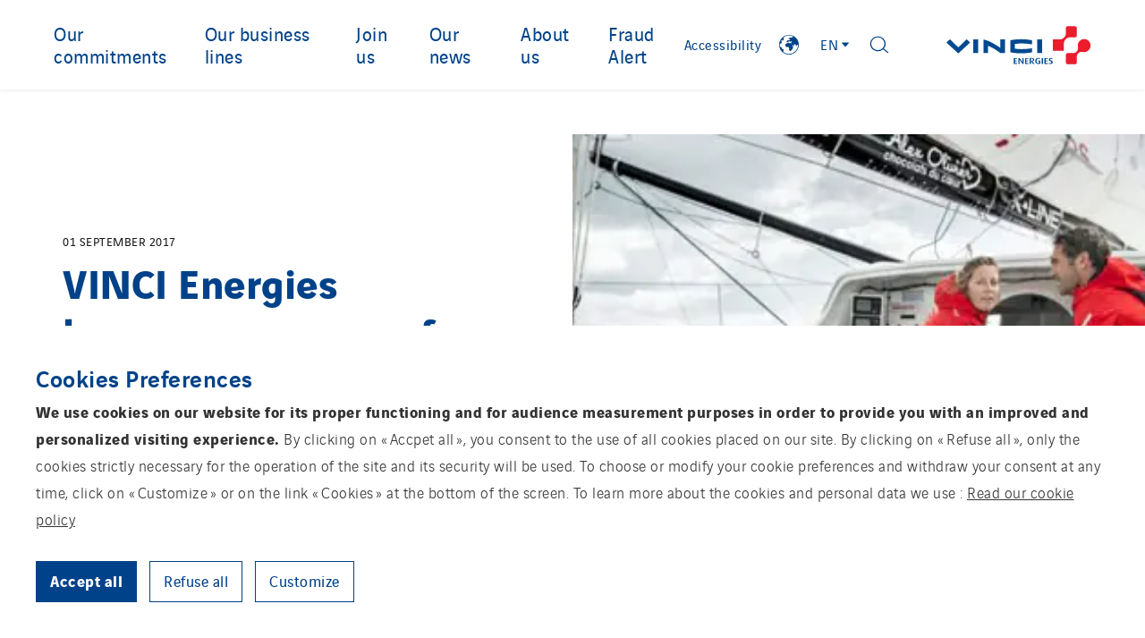

--- FILE ---
content_type: text/html; charset=UTF-8
request_url: https://www.vinci-energies.com/en/news/vinci-energies-becomes-sponsor-of-initiatives-coeur/
body_size: 23322
content:
<!doctype html>
<html lang="en-GB">
  <head><style>img.lazy{min-height:1px}</style><link href="https://www.vinci-energies.com/app/plugins/w3-total-cache/pub/js/lazyload.min.js" as="script">
    <meta charset="utf-8">
    <meta http-equiv="x-ua-compatible" content="ie=edge">
    <meta name="viewport" content="width=device-width, initial-scale=1, shrink-to-fit=no">

    
    <link rel="apple-touch-icon" sizes="180x180" href="/app/themes/vinci-energies-corporate/resources/assets/images/favicons/apple-touch-icon.png">
    <link rel="icon" type="image/png" sizes="32x32" href="/app/themes/vinci-energies-corporate/resources/assets/images/favicons/favicon-32x32.png">
    <link rel="icon" type="image/png" sizes="16x16" href="/app/themes/vinci-energies-corporate/resources/assets/images/favicons/favicon-16x16.png">
    <link rel="manifest" href="/app/themes/vinci-energies-corporate/resources/assets/images/favicons/site.webmanifest">
    <link rel="mask-icon" href="/app/themes/vinci-energies-corporate/resources/assets/images/favicons/safari-pinned-tab.svg" color="#5bbad5">
    <meta name="msapplication-TileColor" content="#2d89ef">
    <meta name="theme-color" content="#ffffff">

    <meta name='robots' content='index, follow, max-image-preview:large, max-snippet:-1, max-video-preview:-1' />
	<style>img:is([sizes="auto" i], [sizes^="auto," i]) { contain-intrinsic-size: 3000px 1500px }</style>
	
	<!-- This site is optimized with the Yoast SEO plugin v26.1.1 - https://yoast.com/wordpress/plugins/seo/ -->
	<title>VINCI Energies becomes sponsor of Initiatives-Cœur</title>
	<meta name="description" content="Initiatives-Cœur will now be able to count on the financial engagement of VINCI Energies for four years alongside its two main sponsors, Initiatives and K-LINE." />
	<link rel="canonical" href="https://www.vinci-energies.com/en/news/vinci-energies-becomes-sponsor-of-initiatives-coeur/" />
	<meta property="og:locale" content="en_GB" />
	<meta property="og:type" content="article" />
	<meta property="og:title" content="VINCI Energies becomes sponsor of Initiatives-Cœur" />
	<meta property="og:description" content="Initiatives-Cœur will now be able to count on the financial engagement of VINCI Energies for four years alongside its two main sponsors, Initiatives and K-LINE." />
	<meta property="og:url" content="https://www.vinci-energies.com/en/news/vinci-energies-becomes-sponsor-of-initiatives-coeur/" />
	<meta property="og:site_name" content="VINCI Energies Corporate website" />
	<meta property="article:modified_time" content="2023-11-29T14:39:29+00:00" />
	<meta property="og:image" content="https://webfactory-corpo.vinci-energies.net/app/uploads/sites/7/2017/09/TJV_.jpg" />
	<meta property="og:image:width" content="395" />
	<meta property="og:image:height" content="280" />
	<meta property="og:image:type" content="image/jpeg" />
	<meta name="twitter:card" content="summary_large_image" />
	<meta name="twitter:label1" content="Est. reading time" />
	<meta name="twitter:data1" content="2 minutes" />
	<script type="application/ld+json" class="yoast-schema-graph">{"@context":"https://schema.org","@graph":[{"@type":"WebPage","@id":"https://www.vinci-energies.com/en/news/vinci-energies-becomes-sponsor-of-initiatives-coeur/","url":"https://www.vinci-energies.com/en/news/vinci-energies-becomes-sponsor-of-initiatives-coeur/","name":"VINCI Energies becomes sponsor of Initiatives-Cœur","isPartOf":{"@id":"https://www.vinci-energies.com/en/homepage/#website"},"primaryImageOfPage":{"@id":"https://www.vinci-energies.com/en/news/vinci-energies-becomes-sponsor-of-initiatives-coeur/#primaryimage"},"image":{"@id":"https://www.vinci-energies.com/en/news/vinci-energies-becomes-sponsor-of-initiatives-coeur/#primaryimage"},"thumbnailUrl":"https://www.vinci-energies.com/app/uploads/sites/7/2017/09/TJV_.jpg","datePublished":"2017-09-01T08:56:00+00:00","dateModified":"2023-11-29T14:39:29+00:00","description":"Initiatives-Cœur will now be able to count on the financial engagement of VINCI Energies for four years alongside its two main sponsors, Initiatives and K-LINE.","breadcrumb":{"@id":"https://www.vinci-energies.com/en/news/vinci-energies-becomes-sponsor-of-initiatives-coeur/#breadcrumb"},"inLanguage":"en-GB","potentialAction":[{"@type":"ReadAction","target":["https://www.vinci-energies.com/en/news/vinci-energies-becomes-sponsor-of-initiatives-coeur/"]}]},{"@type":"ImageObject","inLanguage":"en-GB","@id":"https://www.vinci-energies.com/en/news/vinci-energies-becomes-sponsor-of-initiatives-coeur/#primaryimage","url":"https://www.vinci-energies.com/app/uploads/sites/7/2017/09/TJV_.jpg","contentUrl":"https://www.vinci-energies.com/app/uploads/sites/7/2017/09/TJV_.jpg","width":395,"height":280},{"@type":"BreadcrumbList","@id":"https://www.vinci-energies.com/en/news/vinci-energies-becomes-sponsor-of-initiatives-coeur/#breadcrumb","itemListElement":[{"@type":"ListItem","position":1,"name":"Home","item":"https://www.vinci-energies.com/en/homepage/"},{"@type":"ListItem","position":2,"name":"VINCI Energies becomes sponsor of Initiatives-Cœur"}]},{"@type":"WebSite","@id":"https://www.vinci-energies.com/en/homepage/#website","url":"https://www.vinci-energies.com/en/homepage/","name":"VINCI Energies Corporate website","description":"Accélérateur de la transition énergétique et de la transformation numérique","publisher":{"@id":"https://www.vinci-energies.com/en/homepage/#organization"},"potentialAction":[{"@type":"SearchAction","target":{"@type":"EntryPoint","urlTemplate":"https://www.vinci-energies.com/en/homepage/?s={search_term_string}"},"query-input":{"@type":"PropertyValueSpecification","valueRequired":true,"valueName":"search_term_string"}}],"inLanguage":"en-GB"},{"@type":"Organization","@id":"https://www.vinci-energies.com/en/homepage/#organization","name":"VINCI Energies","url":"https://www.vinci-energies.com/en/homepage/","logo":{"@type":"ImageObject","inLanguage":"en-GB","@id":"https://www.vinci-energies.com/en/homepage/#/schema/logo/image/","url":"https://www.vinci-energies.com/app/uploads/sites/7/2022/07/Logo_VE_bleu_Rouge.png","contentUrl":"https://www.vinci-energies.com/app/uploads/sites/7/2022/07/Logo_VE_bleu_Rouge.png","width":14134,"height":3669,"caption":"VINCI Energies"},"image":{"@id":"https://www.vinci-energies.com/en/homepage/#/schema/logo/image/"}}]}</script>
	<!-- / Yoast SEO plugin. -->


<style id='global-styles-inline-css' type='text/css'>
:root{--wp--preset--aspect-ratio--square: 1;--wp--preset--aspect-ratio--4-3: 4/3;--wp--preset--aspect-ratio--3-4: 3/4;--wp--preset--aspect-ratio--3-2: 3/2;--wp--preset--aspect-ratio--2-3: 2/3;--wp--preset--aspect-ratio--16-9: 16/9;--wp--preset--aspect-ratio--9-16: 9/16;--wp--preset--color--black: #000000;--wp--preset--color--cyan-bluish-gray: #abb8c3;--wp--preset--color--white: #ffffff;--wp--preset--color--pale-pink: #f78da7;--wp--preset--color--vivid-red: #cf2e2e;--wp--preset--color--luminous-vivid-orange: #ff6900;--wp--preset--color--luminous-vivid-amber: #fcb900;--wp--preset--color--light-green-cyan: #7bdcb5;--wp--preset--color--vivid-green-cyan: #00d084;--wp--preset--color--pale-cyan-blue: #8ed1fc;--wp--preset--color--vivid-cyan-blue: #0693e3;--wp--preset--color--vivid-purple: #9b51e0;--wp--preset--gradient--vivid-cyan-blue-to-vivid-purple: linear-gradient(135deg,rgba(6,147,227,1) 0%,rgb(155,81,224) 100%);--wp--preset--gradient--light-green-cyan-to-vivid-green-cyan: linear-gradient(135deg,rgb(122,220,180) 0%,rgb(0,208,130) 100%);--wp--preset--gradient--luminous-vivid-amber-to-luminous-vivid-orange: linear-gradient(135deg,rgba(252,185,0,1) 0%,rgba(255,105,0,1) 100%);--wp--preset--gradient--luminous-vivid-orange-to-vivid-red: linear-gradient(135deg,rgba(255,105,0,1) 0%,rgb(207,46,46) 100%);--wp--preset--gradient--very-light-gray-to-cyan-bluish-gray: linear-gradient(135deg,rgb(238,238,238) 0%,rgb(169,184,195) 100%);--wp--preset--gradient--cool-to-warm-spectrum: linear-gradient(135deg,rgb(74,234,220) 0%,rgb(151,120,209) 20%,rgb(207,42,186) 40%,rgb(238,44,130) 60%,rgb(251,105,98) 80%,rgb(254,248,76) 100%);--wp--preset--gradient--blush-light-purple: linear-gradient(135deg,rgb(255,206,236) 0%,rgb(152,150,240) 100%);--wp--preset--gradient--blush-bordeaux: linear-gradient(135deg,rgb(254,205,165) 0%,rgb(254,45,45) 50%,rgb(107,0,62) 100%);--wp--preset--gradient--luminous-dusk: linear-gradient(135deg,rgb(255,203,112) 0%,rgb(199,81,192) 50%,rgb(65,88,208) 100%);--wp--preset--gradient--pale-ocean: linear-gradient(135deg,rgb(255,245,203) 0%,rgb(182,227,212) 50%,rgb(51,167,181) 100%);--wp--preset--gradient--electric-grass: linear-gradient(135deg,rgb(202,248,128) 0%,rgb(113,206,126) 100%);--wp--preset--gradient--midnight: linear-gradient(135deg,rgb(2,3,129) 0%,rgb(40,116,252) 100%);--wp--preset--font-size--small: 13px;--wp--preset--font-size--medium: 20px;--wp--preset--font-size--large: 36px;--wp--preset--font-size--x-large: 42px;--wp--preset--spacing--20: 0.44rem;--wp--preset--spacing--30: 0.67rem;--wp--preset--spacing--40: 1rem;--wp--preset--spacing--50: 1.5rem;--wp--preset--spacing--60: 2.25rem;--wp--preset--spacing--70: 3.38rem;--wp--preset--spacing--80: 5.06rem;--wp--preset--shadow--natural: 6px 6px 9px rgba(0, 0, 0, 0.2);--wp--preset--shadow--deep: 12px 12px 50px rgba(0, 0, 0, 0.4);--wp--preset--shadow--sharp: 6px 6px 0px rgba(0, 0, 0, 0.2);--wp--preset--shadow--outlined: 6px 6px 0px -3px rgba(255, 255, 255, 1), 6px 6px rgba(0, 0, 0, 1);--wp--preset--shadow--crisp: 6px 6px 0px rgba(0, 0, 0, 1);}:where(body) { margin: 0; }.wp-site-blocks > .alignleft { float: left; margin-right: 2em; }.wp-site-blocks > .alignright { float: right; margin-left: 2em; }.wp-site-blocks > .aligncenter { justify-content: center; margin-left: auto; margin-right: auto; }:where(.is-layout-flex){gap: 0.5em;}:where(.is-layout-grid){gap: 0.5em;}.is-layout-flow > .alignleft{float: left;margin-inline-start: 0;margin-inline-end: 2em;}.is-layout-flow > .alignright{float: right;margin-inline-start: 2em;margin-inline-end: 0;}.is-layout-flow > .aligncenter{margin-left: auto !important;margin-right: auto !important;}.is-layout-constrained > .alignleft{float: left;margin-inline-start: 0;margin-inline-end: 2em;}.is-layout-constrained > .alignright{float: right;margin-inline-start: 2em;margin-inline-end: 0;}.is-layout-constrained > .aligncenter{margin-left: auto !important;margin-right: auto !important;}.is-layout-constrained > :where(:not(.alignleft):not(.alignright):not(.alignfull)){margin-left: auto !important;margin-right: auto !important;}body .is-layout-flex{display: flex;}.is-layout-flex{flex-wrap: wrap;align-items: center;}.is-layout-flex > :is(*, div){margin: 0;}body .is-layout-grid{display: grid;}.is-layout-grid > :is(*, div){margin: 0;}body{padding-top: 0px;padding-right: 0px;padding-bottom: 0px;padding-left: 0px;}a:where(:not(.wp-element-button)){text-decoration: underline;}:root :where(.wp-element-button, .wp-block-button__link){background-color: #32373c;border-width: 0;color: #fff;font-family: inherit;font-size: inherit;line-height: inherit;padding: calc(0.667em + 2px) calc(1.333em + 2px);text-decoration: none;}.has-black-color{color: var(--wp--preset--color--black) !important;}.has-cyan-bluish-gray-color{color: var(--wp--preset--color--cyan-bluish-gray) !important;}.has-white-color{color: var(--wp--preset--color--white) !important;}.has-pale-pink-color{color: var(--wp--preset--color--pale-pink) !important;}.has-vivid-red-color{color: var(--wp--preset--color--vivid-red) !important;}.has-luminous-vivid-orange-color{color: var(--wp--preset--color--luminous-vivid-orange) !important;}.has-luminous-vivid-amber-color{color: var(--wp--preset--color--luminous-vivid-amber) !important;}.has-light-green-cyan-color{color: var(--wp--preset--color--light-green-cyan) !important;}.has-vivid-green-cyan-color{color: var(--wp--preset--color--vivid-green-cyan) !important;}.has-pale-cyan-blue-color{color: var(--wp--preset--color--pale-cyan-blue) !important;}.has-vivid-cyan-blue-color{color: var(--wp--preset--color--vivid-cyan-blue) !important;}.has-vivid-purple-color{color: var(--wp--preset--color--vivid-purple) !important;}.has-black-background-color{background-color: var(--wp--preset--color--black) !important;}.has-cyan-bluish-gray-background-color{background-color: var(--wp--preset--color--cyan-bluish-gray) !important;}.has-white-background-color{background-color: var(--wp--preset--color--white) !important;}.has-pale-pink-background-color{background-color: var(--wp--preset--color--pale-pink) !important;}.has-vivid-red-background-color{background-color: var(--wp--preset--color--vivid-red) !important;}.has-luminous-vivid-orange-background-color{background-color: var(--wp--preset--color--luminous-vivid-orange) !important;}.has-luminous-vivid-amber-background-color{background-color: var(--wp--preset--color--luminous-vivid-amber) !important;}.has-light-green-cyan-background-color{background-color: var(--wp--preset--color--light-green-cyan) !important;}.has-vivid-green-cyan-background-color{background-color: var(--wp--preset--color--vivid-green-cyan) !important;}.has-pale-cyan-blue-background-color{background-color: var(--wp--preset--color--pale-cyan-blue) !important;}.has-vivid-cyan-blue-background-color{background-color: var(--wp--preset--color--vivid-cyan-blue) !important;}.has-vivid-purple-background-color{background-color: var(--wp--preset--color--vivid-purple) !important;}.has-black-border-color{border-color: var(--wp--preset--color--black) !important;}.has-cyan-bluish-gray-border-color{border-color: var(--wp--preset--color--cyan-bluish-gray) !important;}.has-white-border-color{border-color: var(--wp--preset--color--white) !important;}.has-pale-pink-border-color{border-color: var(--wp--preset--color--pale-pink) !important;}.has-vivid-red-border-color{border-color: var(--wp--preset--color--vivid-red) !important;}.has-luminous-vivid-orange-border-color{border-color: var(--wp--preset--color--luminous-vivid-orange) !important;}.has-luminous-vivid-amber-border-color{border-color: var(--wp--preset--color--luminous-vivid-amber) !important;}.has-light-green-cyan-border-color{border-color: var(--wp--preset--color--light-green-cyan) !important;}.has-vivid-green-cyan-border-color{border-color: var(--wp--preset--color--vivid-green-cyan) !important;}.has-pale-cyan-blue-border-color{border-color: var(--wp--preset--color--pale-cyan-blue) !important;}.has-vivid-cyan-blue-border-color{border-color: var(--wp--preset--color--vivid-cyan-blue) !important;}.has-vivid-purple-border-color{border-color: var(--wp--preset--color--vivid-purple) !important;}.has-vivid-cyan-blue-to-vivid-purple-gradient-background{background: var(--wp--preset--gradient--vivid-cyan-blue-to-vivid-purple) !important;}.has-light-green-cyan-to-vivid-green-cyan-gradient-background{background: var(--wp--preset--gradient--light-green-cyan-to-vivid-green-cyan) !important;}.has-luminous-vivid-amber-to-luminous-vivid-orange-gradient-background{background: var(--wp--preset--gradient--luminous-vivid-amber-to-luminous-vivid-orange) !important;}.has-luminous-vivid-orange-to-vivid-red-gradient-background{background: var(--wp--preset--gradient--luminous-vivid-orange-to-vivid-red) !important;}.has-very-light-gray-to-cyan-bluish-gray-gradient-background{background: var(--wp--preset--gradient--very-light-gray-to-cyan-bluish-gray) !important;}.has-cool-to-warm-spectrum-gradient-background{background: var(--wp--preset--gradient--cool-to-warm-spectrum) !important;}.has-blush-light-purple-gradient-background{background: var(--wp--preset--gradient--blush-light-purple) !important;}.has-blush-bordeaux-gradient-background{background: var(--wp--preset--gradient--blush-bordeaux) !important;}.has-luminous-dusk-gradient-background{background: var(--wp--preset--gradient--luminous-dusk) !important;}.has-pale-ocean-gradient-background{background: var(--wp--preset--gradient--pale-ocean) !important;}.has-electric-grass-gradient-background{background: var(--wp--preset--gradient--electric-grass) !important;}.has-midnight-gradient-background{background: var(--wp--preset--gradient--midnight) !important;}.has-small-font-size{font-size: var(--wp--preset--font-size--small) !important;}.has-medium-font-size{font-size: var(--wp--preset--font-size--medium) !important;}.has-large-font-size{font-size: var(--wp--preset--font-size--large) !important;}.has-x-large-font-size{font-size: var(--wp--preset--font-size--x-large) !important;}
:where(.wp-block-post-template.is-layout-flex){gap: 1.25em;}:where(.wp-block-post-template.is-layout-grid){gap: 1.25em;}
:where(.wp-block-columns.is-layout-flex){gap: 2em;}:where(.wp-block-columns.is-layout-grid){gap: 2em;}
:root :where(.wp-block-pullquote){font-size: 1.5em;line-height: 1.6;}
</style>
<link rel='stylesheet' id='cookie-law-info-css' href='https://www.vinci-energies.com/app/plugins/webtoffee-gdpr-cookie-consent/public/css/cookie-law-info-public.css?ver=2.6.5' type='text/css' media='all' />
<link rel='stylesheet' id='cookie-law-info-gdpr-css' href='https://www.vinci-energies.com/app/plugins/webtoffee-gdpr-cookie-consent/public/css/cookie-law-info-gdpr.css?ver=2.6.5' type='text/css' media='all' />
<style id='cookie-law-info-gdpr-inline-css' type='text/css'>
.cli-modal-content, .cli-tab-content { background-color: #ffffff; }.cli-privacy-content-text, .cli-modal .cli-modal-dialog, .cli-tab-container p, a.cli-privacy-readmore { color: #000000; }.cli-tab-header { background-color: #f2f2f2; }.cli-tab-header, .cli-tab-header a.cli-nav-link,span.cli-necessary-caption,.cli-switch .cli-slider:after { color: #000000; }.cli-switch .cli-slider:before { background-color: #ffffff; }.cli-switch input:checked + .cli-slider:before { background-color: #ffffff; }.cli-switch .cli-slider { background-color: #e3e1e8; }.cli-switch input:checked + .cli-slider { background-color: #28a745; }.cli-modal-close svg { fill: #000000; }.cli-tab-footer .wt-cli-privacy-accept-all-btn { background-color: #00acad; color: #ffffff}.cli-tab-footer .wt-cli-privacy-accept-btn { background-color: #00acad; color: #ffffff}.cli-tab-header a:before{ border-right: 1px solid #000000; border-bottom: 1px solid #000000; }
</style>
<link rel='stylesheet' id='sage/main.css-css' href='https://www.vinci-energies.com/app/themes/vinci-energies-corporate/dist/styles/main_06530545.css' type='text/css' media='all' />
<script type="text/javascript" src="https://www.vinci-energies.com/wp-includes/js/jquery/jquery.min.js?ver=3.7.1" id="jquery-core-js"></script>
<script type="text/javascript" src="https://www.vinci-energies.com/wp-includes/js/jquery/jquery-migrate.min.js?ver=3.4.1" id="jquery-migrate-js"></script>
<script type="text/javascript" id="cookie-law-info-js-extra">
/* <![CDATA[ */
var Cli_Data = {"nn_cookie_ids":[],"non_necessary_cookies":{"cookies-reseaux-sociaux":["Cookies related to social media and third-party services"]},"cookielist":{"cookies-de-mesure-daudience":{"id":962,"status":true,"priority":0,"title":"Analytics Cookies","strict":true,"default_state":false,"ccpa_optout":false,"loadonstart":true},"cookies-techniques":{"id":960,"status":true,"priority":0,"title":"Technical Cookies","strict":true,"default_state":true,"ccpa_optout":false,"loadonstart":true},"cookies-reseaux-sociaux":{"id":964,"status":true,"priority":0,"title":"Cookies related to social media and third-party services","strict":false,"default_state":false,"ccpa_optout":false,"loadonstart":false}},"ajax_url":"https:\/\/www.vinci-energies.com\/wp-admin\/admin-ajax.php","current_lang":"en","security":"bb58913d5d","eu_countries":["GB"],"geoIP":"disabled","use_custom_geolocation_api":"","custom_geolocation_api":"https:\/\/geoip.cookieyes.com\/geoip\/checker\/result.php","consentVersion":"1","strictlyEnabled":["necessary","obligatoire","cookies-de-mesure-daudience","cookies-techniques"],"cookieDomain":"","privacy_length":"250","ccpaEnabled":"","ccpaRegionBased":"","ccpaBarEnabled":"","ccpaType":"gdpr","triggerDomRefresh":"","secure_cookies":""};
var log_object = {"ajax_url":"https:\/\/www.vinci-energies.com\/wp-admin\/admin-ajax.php"};
/* ]]> */
</script>
<script type="text/javascript" src="https://www.vinci-energies.com/app/plugins/webtoffee-gdpr-cookie-consent/public/js/cookie-law-info-public.js?ver=2.6.5" id="cookie-law-info-js"></script>
<link rel="https://api.w.org/" href="https://www.vinci-energies.com/wp-json/" /><link rel="alternate" title="JSON" type="application/json" href="https://www.vinci-energies.com/wp-json/wp/v2/news/7788" /><link rel='shortlink' href='https://www.vinci-energies.com/?p=7788' />
<link rel="alternate" title="oEmbed (JSON)" type="application/json+oembed" href="https://www.vinci-energies.com/wp-json/oembed/1.0/embed?url=https%3A%2F%2Fwww.vinci-energies.com%2Fen%2Fnews%2Fvinci-energies-becomes-sponsor-of-initiatives-coeur%2F" />
<link rel="alternate" title="oEmbed (XML)" type="text/xml+oembed" href="https://www.vinci-energies.com/wp-json/oembed/1.0/embed?url=https%3A%2F%2Fwww.vinci-energies.com%2Fen%2Fnews%2Fvinci-energies-becomes-sponsor-of-initiatives-coeur%2F&#038;format=xml" />
<script>
    (function() {
        var fs = document.createElement("script");
        fs.setAttribute("src", "https://cdn.facil-iti.app/tags/faciliti-tag.min.js");
        fs.dataset.applicationIdentifier = "c88433a2-85d1-4ce3-9af9-746d80cc0b30";
        document.head.appendChild(fs);
    }());
</script><script>jQuery(document).ready(function(){jQuery('.cli-modal-footer .cli-tab-footer.wt-cli-privacy-overview-actions').prepend('<a id="ljd-wt-cli-accept-all-btn" tabindex="0" role="button" data-cli_action="accept_all" class="wt-cli-element wt-cli-accept-all-btn cookie_action_close_header cli_action_button cli-btn wt-cli-privacy-btn" aria-label="Accept all cookies">Accept all</a>');});</script><script>jQuery(document).ready(function(){jQuery('.cli-modal-footer .cli-tab-footer.wt-cli-privacy-overview-actions').prepend('<a id="ljd-wt-cli-reject-btn" tabindex="0" role="button" class="wt-cli-element cookie_action_close_header_reject cli_action_button cli-btn wt-cli-privacy-btn" data-cli_action="reject" aria-label="Reject all cookies">Refuse all</a>');});</script><script>jQuery(document).ready(function(){jQuery('.cli-modal-footer .cli-tab-footer.wt-cli-privacy-overview-actions').append('<a id="wt-cli-save-preferences-btn" tabindex="0" style="padding: 8px 25px; color: rgb(0, 0, 0); border-radius: 0px; background-color: rgb(222, 223, 224);" class="wt-cli-element medium cli-plugin-button wt-cli-save-preferences-btn">SAVE & ACCEPT</a>');});</script><script>jQuery(document).ready(function(){jQuery('#cliSettingsPopup #wt-cli-privacy-save-btn').remove();});</script><!-- Matomo -->
<script type="text/plain" data-cli-class="cli-blocker-script"  data-cli-category="cookies-de-mesure-daudience" data-cli-script-type="cookies-de-mesure-daudience" data-cli-block="false" data-cli-block-if-ccpa-optout="false" data-cli-element-position="head">
  var _paq = window._paq = window._paq || [];
  /* tracker methods like "setCustomDimension" should be called before "trackPageView" */
  _paq.push(['trackPageView']);
  _paq.push(['enableLinkTracking']);
  (function() {
    var u="//matomo-com.vinci-energies.net/";
    _paq.push(['setTrackerUrl', u+'matomo.php']);
    _paq.push(['setSiteId', '1']);
    var d=document, g=d.createElement('script'), s=d.getElementsByTagName('script')[0];
    g.async=true; g.src=u+'matomo.js'; s.parentNode.insertBefore(g,s);
  })();
</script>
<!-- End Matomo Code --><style>
.footer-global-wrapper .section-brands .brand .link{max-width: 200px !important;}
</style><style type="text/css">.recentcomments a{display:inline !important;padding:0 !important;margin:0 !important;}</style>    
    <style>
        :root {
            --groupSitesBackground: url("https://www.vinci-energies.com/app/uploads/2020/03/background.png");
        }
    </style>

    <script>
      window.translatedTexts = {
          apply: "Appliquer",
      };
    </script>
</head>
  <body class="wp-singular news-template-default single single-news postid-7788 wp-theme-vinci-energies-corporateresources vinci-energies-becomes-sponsor-of-initiatives-coeur app-data index-data singular-data single-data single-news-data single-news-vinci-energies-becomes-sponsor-of-initiatives-coeur-data" tabindex="-1">
    <a href="#main" class="skip-link" aria-label="Go to main content">Go to main content</a>
    <a href="#main-nav" class="skip-link" aria-label="Go to main menu">Go to main menu</a>
    <a href="#main-searchform" class="skip-link" aria-label="Go to main search form">Go to main search form</a>
    <a href="#footer-anchor" class="skip-link" aria-label="Go to footer">Go to footer</a>

    
    <div id="wrapper" role="document">
        
        <header id="header" class="header-global-wrapper" role="banner">

  
  <div class="header-container burger-container">
    <button aria-expanded="false" aria-controls="main-nav-aria" aria-label="Show or close the main menu" id="js-toggle-nav" class="btn-burger" type="button">
      <span></span>
    </button>
  </div>

  
  <div id="main-nav-aria" class="header-container navigation-container" tabindex="1">
    <nav id="main-nav" class="main-nav" role="navigation" aria-label="Main menu">
      <div class="menu-menu-principal-eng-container"><ul id="menu" class="nav"><li id="menu-item-1161" class="menu-item menu-item-type-custom menu-item-object-custom menu-item-has-children menu-item-1161"><a href="#">Our commitments<span class="btn-goto js-btn-goto"></span></a>          <div class="menu__secondary">
            <div class="container">
              <div class="menu__left">
  <div class="content">
    <div class="title">Our commitments</div>
          <div class="depiction"><p><strong>Serving people and taking care of the planet.</strong></p>
<div>
<div>
<div>
<div>Our business units are responsible and active in each region in which we operate.</div>
</div>
</div>
</div>
</div>
          </div>
</div>

              <ul class="menu__center">	<li id="menu-item-1162" class="menu-item menu-item-type-post_type menu-item-object-page menu-item-1162"><a href="https://www.vinci-energies.com/en/our-commitments/environment/">Environment<span class="btn-goto js-btn-goto"></span></a></li>
	<li id="menu-item-1163" class="menu-item menu-item-type-post_type menu-item-object-page menu-item-1163"><a href="https://www.vinci-energies.com/en/our-commitments/ethics/">Ethics<span class="btn-goto js-btn-goto"></span></a></li>
	<li id="menu-item-1164" class="menu-item menu-item-type-post_type menu-item-object-page menu-item-1164"><a href="https://www.vinci-energies.com/en/our-commitments/health-and-safety/">Health and safety<span class="btn-goto js-btn-goto"></span></a></li>
	<li id="menu-item-20308" class="menu-item menu-item-type-post_type menu-item-object-page menu-item-20308"><a href="https://www.vinci-energies.com/en/our-commitments/in-the-heart-of-territories/">In the heart of territories<span class="btn-goto js-btn-goto"></span></a></li>
</ul><div class="menu__right"></div>
</div></div></li>
<li id="menu-item-1166" class="menu-item menu-item-type-custom menu-item-object-custom menu-item-has-children menu-item-1166"><a href="#">Our business lines<span class="btn-goto js-btn-goto"></span></a>          <div class="menu__secondary">
            <div class="container">
              <div class="menu__left">
  <div class="content">
    <div class="title">Our business lines</div>
          <div class="depiction"><p>VINCI Energies operates in four business lines.</p>
</div>
          </div>
</div>

              <ul class="menu__center">	<li id="menu-item-1167" class="menu-item menu-item-type-post_type menu-item-object-page menu-item-1167"><a href="https://www.vinci-energies.com/en/our-expertise/infrastructures/">Infrastructure<span class="btn-goto js-btn-goto"></span></a></li>
	<li id="menu-item-1168" class="menu-item menu-item-type-post_type menu-item-object-page menu-item-1168"><a href="https://www.vinci-energies.com/en/our-expertise/industry/">Industry<span class="btn-goto js-btn-goto"></span></a></li>
	<li id="menu-item-4250" class="menu-item menu-item-type-post_type menu-item-object-page menu-item-4250"><a href="https://www.vinci-energies.com/en/our-expertise/building-solutions/">Building Solutions<span class="btn-goto js-btn-goto"></span></a></li>
	<li id="menu-item-1170" class="menu-item menu-item-type-post_type menu-item-object-page menu-item-1170"><a href="https://www.vinci-energies.com/en/our-expertise/ict/">ICT<span class="btn-goto js-btn-goto"></span></a></li>
	<li id="menu-item-3040" class="menu-item menu-item-type-post_type_archive menu-item-object-project menu-item-3040"><a href="https://www.vinci-energies.com/en/project/">Our achievements<span class="btn-goto js-btn-goto"></span></a></li>
</ul><div class="menu__right"></div>
</div></div></li>
<li id="menu-item-1172" class="menu-item menu-item-type-custom menu-item-object-custom menu-item-has-children menu-item-1172"><a href="#">Join us<span class="btn-goto js-btn-goto"></span></a>          <div class="menu__secondary">
            <div class="container">
              <div class="menu__left">
  <div class="content">
    <div class="title">Join us</div>
          <div class="depiction"><p>Become an expert at one of our 2,100 business units with local management, a high level of autonomy and real responsibilities.</p>
</div>
          </div>
</div>

              <ul class="menu__center">	<li id="menu-item-1173" class="menu-item menu-item-type-post_type menu-item-object-page menu-item-1173"><a href="https://www.vinci-energies.com/en/join-us/our-values/">Our values<span class="btn-goto js-btn-goto"></span></a></li>
	<li id="menu-item-1174" class="menu-item menu-item-type-post_type menu-item-object-page menu-item-1174"><a href="https://www.vinci-energies.com/en/join-us/our-business-lines/">Our careers<span class="btn-goto js-btn-goto"></span></a></li>
	<li id="menu-item-1175" class="menu-item menu-item-type-post_type menu-item-object-page menu-item-1175"><a href="https://www.vinci-energies.com/en/join-us/training-learning-and-skills-development/">Training<span class="btn-goto js-btn-goto"></span></a></li>
	<li id="menu-item-1176" class="menu-item menu-item-type-post_type menu-item-object-page menu-item-1176"><a href="https://www.vinci-energies.com/en/join-us/diversity-and-inclusion/">Diversity and Inclusion<span class="btn-goto js-btn-goto"></span></a></li>
	<li id="menu-item-5208" class="menu-item menu-item-type-custom menu-item-object-custom menu-item-5208"><a href="https://www.vinci-energies.com/en/job-offer/">Our job vacancies<span class="btn-goto js-btn-goto"></span></a></li>
</ul><div class="menu__right"></div>
</div></div></li>
<li id="menu-item-3032" class="menu-item menu-item-type-post_type_archive menu-item-object-news menu-item-3032"><a href="https://www.vinci-energies.com/en/news/">Our news<span class="btn-goto js-btn-goto"></span></a></li>
<li id="menu-item-2146" class="menu-item menu-item-type-post_type menu-item-object-page menu-item-2146"><a href="https://www.vinci-energies.com/en/accelerating-the-energy-transition-and-digital-transformation/">About us<span class="btn-goto js-btn-goto"></span></a></li>
<li id="menu-item-8508" class="menu-item menu-item-type-post_type menu-item-object-page menu-item-8508"><a href="https://www.vinci-energies.com/en/fraud-alert/">Fraud Alert<span class="btn-goto js-btn-goto"></span></a></li>
</ul></div>
    </nav>
  </div>

  <a id="faciliti-cta" href="#" data-faciliti-popin="" aria-haspopup="dialog">
        Accessibility
    </a>

  
      <div class="header-container establishments-container">
      <a class="link block-link" href="https://www.vinci-energies.com/implantations/"
         title="Show VINCI Energies implantations" aria-label="Show VINCI Energies implantations">
      <span class="icon icon-planet">
        <svg xmlns="http://www.w3.org/2000/svg" viewBox="0 0 89.28 89.28" aria-hidden="true">
  <path d="M44.64 14a30.69 30.69 0 1030.69 30.64A30.78 30.78 0 0044.64 14m0 59.37a28.18 28.18 0 01-18.23-6.57A31.59 31.59 0 0028 60.37c0-1.85-3.7-1.85-4.62-2.78s-.93-3.7-1.85-4.62a20.84 20.84 0 00-5-2.5 29.72 29.72 0 01-.53-5.83 19.51 19.51 0 01.1-2.41c2-1 6.38-3.42 6.38-4.07 0-.92-1.85-5.55-1.85-6.48s1.85-2.77 2.78-2.77.92 3.7 1.85 3.7 3.7-5.55 3.7-6.48-2-3-2.59-3.51a28.45 28.45 0 0132-3.15c-1.66 1-4.72 3-5.36 3h-5.6c-.92 0-5.27 4-4.62 4.63.92.92 3.7-.93 4.62-.93s.93 2.78 0 3.7-6.47.93-7.4.93-2.77 3.7-2.77 4.63a2 2 0 001.85 1.85c.92 0 5.55-3.7 6.47-3.7s2.78 1.85 3.71 1.85 3.7-2.78 4.62-1.85-2.77 2.77-2.77 3.7.92.92 1.85.92.92 1.8.03 1.8h-6.51c-.93 0-1.85-1.85-2.78-1.85s-10.17 3.7-10.17 4.63v5.55c0 .93 3.7 3.7 4.62 3.7s2.78-.92 3.7-.92 3.7 4.62 3.7 5.55-.92 1.85-.92 2.77a6.94 6.94 0 001.85 3.7c.92.93 2.78 1.86 3.7.93s5.55-5.55 5.55-6.48v-2.76c0-.93 3.24-2.59 2.78-3.7-.28-.65-1.85 0-2.78-.93s-.92-8.33-.92-8.33 1.85 5.55 2.77 6.48 3.7-1.85 3.7-2.78-1.85-4.62-1.85-4.62l1.85 1.85c.93.92 1.85 0 2.78 0s2.78 6.48 3.7 6.48.93-2.78 1.85-3.71c.65-.64 2.5-.83 3.7-.92a28.71 28.71 0 01-28.68 28.68"/>
</svg>
      </span>
      </a>
    </div>
  
  
  
      <div class="header-container langages-container" tabindex="1">
      <div class="toggle-wapper">
        <button aria-expanded="false" aria-controls="js-lang-choices" aria-label="Language switcher - English (Current language)" id="js-lang-toggler" class="lang-btn lang-toggler">
          EN
          <span class="icon icon-triangle">
          <svg xmlns="http://www.w3.org/2000/svg" viewBox="0 0 9 6" aria-hidden="true">
  <path clip-rule="evenodd" d="M8.5.5h-8C.3.5.1.7.1.9c0 .1 0 .2.1.3l4 4c.2.2.4.2.6 0l4-4C9 1 9 .8 8.8.6 8.7.5 8.6.5 8.5.5z" fill-rule="evenodd"/>
</svg>
        </span>
        </button>
      </div>

      <div id="js-lang-choices" class="choices-wrapper">
                              <a class="lang-btn choice" href="https://www.vinci-energies.com/" aria-label="Switch language to FR">FR</a>
                      <a class="lang-btn choice" href="https://www.vinci-energies.com/en/news/vinci-energies-becomes-sponsor-of-initiatives-coeur/" aria-label="Switch language to EN">EN</a>
                        </div>
    </div>
  


  
  <div class="header-container search-icon-container" tabindex="1">
    <button aria-expanded="false" aria-controls="search-aria" aria-label="Display search form" id="js-open-search" class="btn-open-search">
      <span class="icon icon-search">
        <svg xmlns="http://www.w3.org/2000/svg" viewBox="0 0 77.09 74.3" aria-hidden="true">
  <path d="M51.48 48.6L65 59.83l-2 2.38-13.78-11.35a22.48 22.48 0 01-37.17-16.68 22.43 22.43 0 0144.85 0 21.84 21.84 0 01-5.42 14.42m-17 4.56a19 19 0 10-19.22-19 19.1 19.1 0 0019.22 19"/>
</svg>
      </span>
    </button>
  </div>


  
  <div id="search-aria" class="header-container search-container">
    <form id="searchform" class="searchform" role ="search" method="get" action="https://www.vinci-energies.com/en">
      <label for="main-searchform" class="screen-reader-text">Recherche :</label>
      <button aria-label="Search" type="submit" title="Search" tabindex="-1">
        <span class="icon">
          <svg xmlns="http://www.w3.org/2000/svg" viewBox="0 0 77.09 74.3" aria-hidden="true">
  <path d="M51.48 48.6L65 59.83l-2 2.38-13.78-11.35a22.48 22.48 0 01-37.17-16.68 22.43 22.43 0 0144.85 0 21.84 21.84 0 01-5.42 14.42m-17 4.56a19 19 0 10-19.22-19 19.1 19.1 0 0019.22 19"/>
</svg>
        </span>
      </button>
      <input aria-label="Keyword you&#039;re looking for" type="search" name="s" id="main-searchform" autocomplete="off"
             placeholder="" tabindex="-1">
    </form>
    <button aria-expanded="false" aria-controls="search-aria" aria-label="Close search" id="js-close-search" class="btn-close-search" tabindex="-1">
      <span class="icon icon-close">
        <svg xmlns="http://www.w3.org/2000/svg" viewBox="0 0 45.86 45.86" aria-hidden="true">
  <path d="M42.93405-.003556l2.927423 2.927422L2.925949 45.85939l-2.927422-2.927422z"/>
  <path d="M45.863556 42.93405l-2.927422 2.927423L.00061 2.925949 2.928032-.001473z"/>
</svg>
      </span>
    </button>
  </div>


  
  <div class="header-container logo-container" tabindex="1">
    <a class="link block-link" href="https://www.vinci-energies.com/en" title="Go back to the front page" aria-label="Go back to the front page">

              <img class="logo transparent lazy" src="data:image/svg+xml,%3Csvg%20xmlns='http://www.w3.org/2000/svg'%20viewBox='0%200%201%201'%3E%3C/svg%3E" data-src="https://www.vinci-energies.com/app/themes/vinci-energies-corporate/dist/images/logo-white-and-red_38c48317.svg"
             alt="Logo Vinci Corporate Transparent">
                    <img class="logo default lazy" src="data:image/svg+xml,%3Csvg%20xmlns='http://www.w3.org/2000/svg'%20viewBox='0%200%201%201'%3E%3C/svg%3E" data-src="https://www.vinci-energies.com/app/themes/vinci-energies-corporate/dist/images/logo_0fae1bd2.svg" alt="Logo Vinci Corporate">
          </a>
  </div>


</header>

        
        
     <main id="main" class="main-global-wrapper template-single template-single-job-offer" role="main">

    
    
    <section class="module module-article-header">

      <div class="split-container">

        
        <div class="split-wrapper split-content">
          <div class="site-container">
            <div class="content content-block">

              <div class="metas-wrapper">
                <time class="date">01 September 2017</time>
                <div class="tags-wrapper metas-illustration">
                  
                </div>
              </div>
              <h2 class="title">VINCI Energies becomes sponsor of Initiatives-Cœur</h2>
                            <p class="text">Initiatives-Cœur will now be able to count on the financial engagement of VINCI Energies for four years alongside its two main sponsors, Initiatives and K-LINE. </p>
            </div>
          </div>
        </div>

        
        <div class="split-wrapper split-image lazy"
             style="" data-bg="https://www.vinci-energies.com/app/uploads/sites/7/2017/09/TJV_.jpg"></div>

        
        <span class="btn-scroll icon icon-arrow-down">
            <svg xmlns="http://www.w3.org/2000/svg" viewBox="0 0 66.63 91.71" aria-hidden="true">
  <path d="M35 75.34l-2 2-2-2-15.9-16.13a2.63 2.63 0 01.09-3.8 2.81 2.81 0 013.91.09l11.09 11.28V17a2.77 2.77 0 015.54 0v49.78L46.82 55.5a2.81 2.81 0 013.91-.09 2.63 2.63 0 01.09 3.8z" fill-rule="evenodd"/>
</svg>
        </span>
      </div>

    </section>
    


    
    <div class="core">

      <div class="wysiwyg-container site-container">
        <div class="wysiwyg-content">
          <div class="the-content"><p>Three months after announcing that Sam Davies will be taking the helm of Initiatives-Cœur after the Transat Jacques Vabre, the project today welcomes VINCI Energies as new partner.</p>



<p>VINCI Energies will bring to the team the means to improve the monohull’s performance. This new partnership will strengthen the Initiatives-Cœur project and, by the same token, its outreach objective, which is to work alongside Mécénat Chirurgie Cardiaque to save even more children who cannot be operated on in their own country.</p>



<p>“<em>Sponsoring is first and foremost a partnership – a human adventure that cannot be conceived without sharing strong common values. This is why we decided that VINCI Energies would support this project, because it is impelled both by a desire for sports excellence and a humanitarian ambition – to save the lives of children suffering from heart malformations. We are joining a team and partners who have already written a wonderful story, which we hope to pursue and make even stronger, together. Taking action, daring, perseverance, generosity and outreach are the values of Initiatives-Cœur in association with Mécénat Chirurgie Cardiaque, embodied by Sam Davies and Tanguy de Lamotte. These values resonate with us because they are those of our Group. For all these reasons, we are very honoured to be the new partner in such a splendid adventure</em>” – Yves Meignié, Chairman &amp; CEO, VINCI Energies.</p>



<p>For his last race, Tanguy de Lamotte will be on the starting line of the Transat Jacques Vabre on 5 November this year, in the company of Sam Davies, for a legendary two-skipper transatlantic race that will take them from Le Havre to Bahia in Brazil.</p>



<p></p>


<section class="module module-block-media module-block-image js-fade from-bottom">
    <div class="media-wrapper image-wrapper" data-required-cookie="cookielawinfo-checkbox-cookies-reseaux-sociaux">
        <a href="#" class="video-cover ratio js-reveal-video cookie-accepted lazy" data-iframe-src="ELg53QhdSSY" style="" data-bg="https://www.vinci-energies.com/app/uploads/sites/7/2017/09/initiatives.jpg" aria-label="Voir la vidéo"></a>
        <iframe src="" class="video-iframe cookie-accepted" frameborder="0" allow="autoplay" allowfullscreen title="Vidéo Vinci Énergies"></iframe>

        
        <div class="nocookieimage cookie-not-accepted">
            <img class="lazy" decoding="async" src="data:image/svg+xml,%3Csvg%20xmlns='http://www.w3.org/2000/svg'%20viewBox='0%200%201%201'%3E%3C/svg%3E" data-src="https://www.vinci-energies.com/app/themes/vinci-energies-corporate/dist/images/pascookieimage_49ad1536.jpg" alt="" role="presentation">
            <p><a href="javascript:void(0)" target="_self" class="cli_manage_current_consent" aria-label="Revoir le consentement pour afficher la vidéo">Click here to accept social network cookies to view the video.</a></p>
        </div>
    </div>
</section>
</div>
        </div>
      </div>

    <div id="article-sidebar" class="article-sidebar">
  <div class="actions">
    <button aria-label="Increase or decrease font size" id="js-zoom-toggler" class="toggler square-btn">A</button>
    <ul class="list">
      <li class="item">
        <a href="https://www.facebook.com/sharer/sharer.php?u=https://www.vinci-energies.com/en/news/vinci-energies-becomes-sponsor-of-initiatives-coeur/" data-social="facebook" target="_blank" class="share-btn square-btn facebook" aria-label="Share post on Facebook - VINCI Energies becomes sponsor of Initiatives-Cœur"><svg xmlns="http://www.w3.org/2000/svg" viewBox="0 0 12 22" aria-hidden="true">
  <path d="M7.4 22V12h3.4l.5-3.9H7.4V5.6c0-1.1.3-1.9 1.9-1.9h2.1V.2c-.4 0-1.6-.2-3-.2-3 0-5 1.8-5 5.2v2.9H0V12h3.4v10h4z" fill-rule="evenodd" clip-rule="evenodd"/>
</svg></a>
      </li>
      <li class="item">
        <a href="https://twitter.com/intent/tweet?url=https://www.vinci-energies.com/en/news/vinci-energies-becomes-sponsor-of-initiatives-coeur/" data-social="x" target="_blank" class="share-btn square-btn twitter" aria-label="Share post on X - VINCI Energies becomes sponsor of Initiatives-Cœur"><svg xmlns="http://www.w3.org/2000/svg" xmlns:xlink="http://www.w3.org/1999/xlink" version="1.1" x="0px" y="0px" viewBox="0 0 22 19" style="enable-background:new 0 0 22 19;" xml:space="preserve" aria-hidden="true">
<style type="text/css">
	.st0{display:none;}
	.st1{display:inline;fill-rule:evenodd;clip-rule:evenodd;}
</style>
<g class="st0">
	<path class="st1" d="M10.7,4.6c0,0.4,0,0.7,0.1,1.1C7,5.5,3.7,3.7,1.5,0.9C1.1,1.5,0.9,2.3,0.9,3.2c0,1.6,0.8,3,2,3.9   c-0.7,0-1.4-0.2-2-0.6v0.1c0,2.2,1.6,4.1,3.6,4.6c-0.4,0.1-0.8,0.2-1.2,0.2c-0.3,0-0.6,0-0.8-0.1c0.5,1.7,2.2,3,4.2,3.1   c-1.5,1.2-3.5,2-5.6,2c-0.4,0-0.7,0-1.1-0.1c2,1.3,4.4,2.1,6.9,2.1c8.3,0,12.8-7.1,12.8-13.2V4.6c0.9-0.7,1.6-1.5,2.2-2.4   c-0.8,0.4-1.7,0.6-2.6,0.7c0.9-0.6,1.6-1.5,2-2.6c-0.9,0.5-1.8,0.9-2.9,1.1c-0.8-0.9-2-1.5-3.3-1.5C12.7,0,10.7,2.1,10.7,4.6z"/>
</g>
<g>
	<path d="M12.7,8l6.8-8h-1.6L12,6.9L7.3,0H1.8l7.1,10.6L1.8,19h1.6l6.2-7.3l5,7.3h5.4L12.7,8z M10.5,10.7L9.7,9.6L4,1.2h2.4L11.1,8   l0.7,1.1l6,8.8h-2.4L10.5,10.7z"/>
</g>
</svg></a>
      </li>
      <li class="item">
        <a href="https://www.linkedin.com/sharing/share-offsite/?url=https://www.vinci-energies.com/en/news/vinci-energies-becomes-sponsor-of-initiatives-coeur/" data-social="linkedin" target="_blank" class="share-btn square-btn linkedin" aria-label="Share post on LinkedIn - VINCI Energies becomes sponsor of Initiatives-Cœur"><svg xmlns="http://www.w3.org/2000/svg" viewBox="0 0 22 22" aria-hidden="true">
  <path d="M4.9 22H.3V7.3h4.6V22zM2.6 5.3C1.2 5.3 0 4.1 0 2.6 0 1.2 1.2 0 2.6 0c1.5 0 2.6 1.2 2.6 2.6.1 1.5-1.1 2.7-2.6 2.7zM22 22h-4.6v-7.2c0-1.7-.1-3.9-2.4-3.9-2.4 0-2.7 1.9-2.7 3.8v7.2H7.8V7.3h4.4v2h.1c.6-1.1 2.1-2.4 4.3-2.4 4.6 0 5.5 3 5.5 7V22z" fill-rule="evenodd" clip-rule="evenodd"/>
</svg></a>
      </li>
    </ul>
  </div>
  <div class="related-posts">
    <h4 class="section-title">Last news</h4>
    <ul class="list">
            <li class="item">
        <a href="https://www.vinci-energies.com/en/news/promoting-social-and-professional-inclusion/" class="post block-link" aria-label="Show post - Promoting social and professional inclusion  ">
          <div class="infos">
            <time class="date">12 January 2026</time>
            <span class="tag">Solidarity Commitments</span>
          </div>
          <h5 class="title">Promoting social and professional inclusion  </h5>
        </a>
      </li>
            <li class="item">
        <a href="https://www.vinci-energies.com/en/news/new-energy-infrastructure-for-the-port-terminal-of-sao-luis/" class="post block-link" aria-label="Show post - New energy infrastructure for the Port Terminal of São Luís ">
          <div class="infos">
            <time class="date">08 January 2026</time>
            
          </div>
          <h5 class="title">New energy infrastructure for the Port Terminal of São Luís </h5>
        </a>
      </li>
            <li class="item">
        <a href="https://www.vinci-energies.com/en/news/working-alongside-la-cigalette/" class="post block-link" aria-label="Show post - Working alongside La Cigalette ">
          <div class="infos">
            <time class="date">03 December 2025</time>
            <span class="tag">Solidarity Commitments</span>
          </div>
          <h5 class="title">Working alongside La Cigalette </h5>
        </a>
      </li>
            <li class="item">
        <a href="https://www.vinci-energies.com/en/news/solidarity-commitment-in-tanzania/" class="post block-link" aria-label="Show post - Solidarity commitment in Tanzania  ">
          <div class="infos">
            <time class="date">26 November 2025</time>
            <span class="tag">Solidarity Commitments</span>
          </div>
          <h5 class="title">Solidarity commitment in Tanzania  </h5>
        </a>
      </li>
          </ul>
  </div>
</div>
    

  </main>
  
        
        
        
                <footer  class="footer-global-wrapper" role="contentinfo" data-background="https://www.vinci-energies.com/app/uploads/2020/03/background.png" id="footer-anchor">
    

    <div class="site-container">
        
        <div class="section-brands js-fade from-bottom">
                            <h4 class="brand-title js-fade from-bottom">Our brands </h4>
            
            <div class="brand-mobile js-fade from-bottom">
                <div class="brand-mobile__wrapper">

                    <button aria-expanded="false" aria-controls="footer-subsidiaries" class="brand-mobile__current-name js-brand-select">
                        
                        Subsidiaries
                    </button>
                    <ul id="footer-subsidiaries" class="brand-mobile__list js-brand-mobile-list">
                        <li class="brand-mobile__name active"><span class="js-brand-name">Subsidiaries</span></li>
                                                    <li class="brand-mobile__name"><a href="https://www.omexom.com/" target="_blank" class="js-brand-name" aria-label="Show page in a new tab - Omexom">Omexom</a></li>
                                                    <li class="brand-mobile__name"><a href="https://www.actemium.com/" target="_blank" class="js-brand-name" aria-label="Show page in a new tab - Actemium">Actemium</a></li>
                                                    <li class="brand-mobile__name"><a href="https://www.axians.com/" target="_blank" class="js-brand-name" aria-label="Show page in a new tab - Axians">Axians</a></li>
                                                    <li class="brand-mobile__name"><a href="https://www.buildingsolutions.vinci-energies.com/" target="_blank" class="js-brand-name" aria-label="Show page in a new tab - VINCI Energies Building Solutions">VINCI Energies Building Solutions</a></li>
                                            </ul>
                    <i class="icon icon-triangle">
                        <svg xmlns="http://www.w3.org/2000/svg" viewBox="0 0 9 6" aria-hidden="true">
  <path clip-rule="evenodd" d="M8.5.5h-8C.3.5.1.7.1.9c0 .1 0 .2.1.3l4 4c.2.2.4.2.6 0l4-4C9 1 9 .8 8.8.6 8.7.5 8.6.5 8.5.5z" fill-rule="evenodd"/>
</svg>
                    </i>
                </div>
            </div>

            <ul class="brands">
                                    <li class="brand js-fade from-bottom">
                        <a href="https://www.omexom.com/" class="link block-link" target="_blank" aria-label="Show page in a new tab - Omexom">
                            <div class="logo-wrapper js-equal-height">
                                <img class="logo" data-no-lazy="true" src="https://www.vinci-energies.com/app/uploads/sites/7/2021/09/Omexom-1-1.png" alt="Omexom">
                            </div>
                            <div class="content">
                                <p class="excerpt">  </p>
                                <div class="fake-link">
                                    <span class="icon icon-arrow-right">
                                        <svg xmlns="http://www.w3.org/2000/svg" viewBox="0 0 91.71 66.63" aria-hidden="true">
  <path d="M75.34 31.67l2 2-2 2-16.13 15.87a2.64 2.64 0 01-3.8-.09 2.82 2.82 0 01.09-3.92l11.28-11.09H17a2.77 2.77 0 010-5.53h49.78L55.5 19.82a2.82 2.82 0 01-.09-3.92 2.64 2.64 0 013.8-.09z" fill-rule="evenodd"/>
</svg>
                                    </span>
                                    Discover
                                </div>
                            </div>
                        </a>
                    </li>
                                    <li class="brand js-fade from-bottom">
                        <a href="https://www.actemium.com/" class="link block-link" target="_blank" aria-label="Show page in a new tab - Actemium">
                            <div class="logo-wrapper js-equal-height">
                                <img class="logo" data-no-lazy="true" src="https://www.vinci-energies.com/app/uploads/sites/7/2021/09/Actemium-1.png" alt="Actemium">
                            </div>
                            <div class="content">
                                <p class="excerpt">  </p>
                                <div class="fake-link">
                                    <span class="icon icon-arrow-right">
                                        <svg xmlns="http://www.w3.org/2000/svg" viewBox="0 0 91.71 66.63" aria-hidden="true">
  <path d="M75.34 31.67l2 2-2 2-16.13 15.87a2.64 2.64 0 01-3.8-.09 2.82 2.82 0 01.09-3.92l11.28-11.09H17a2.77 2.77 0 010-5.53h49.78L55.5 19.82a2.82 2.82 0 01-.09-3.92 2.64 2.64 0 013.8-.09z" fill-rule="evenodd"/>
</svg>
                                    </span>
                                    Discover
                                </div>
                            </div>
                        </a>
                    </li>
                                    <li class="brand js-fade from-bottom">
                        <a href="https://www.axians.com/" class="link block-link" target="_blank" aria-label="Show page in a new tab - Axians">
                            <div class="logo-wrapper js-equal-height">
                                <img class="logo" data-no-lazy="true" src="https://www.vinci-energies.com/app/uploads/sites/7/2021/09/axians-1-1.png" alt="Axians">
                            </div>
                            <div class="content">
                                <p class="excerpt">  </p>
                                <div class="fake-link">
                                    <span class="icon icon-arrow-right">
                                        <svg xmlns="http://www.w3.org/2000/svg" viewBox="0 0 91.71 66.63" aria-hidden="true">
  <path d="M75.34 31.67l2 2-2 2-16.13 15.87a2.64 2.64 0 01-3.8-.09 2.82 2.82 0 01.09-3.92l11.28-11.09H17a2.77 2.77 0 010-5.53h49.78L55.5 19.82a2.82 2.82 0 01-.09-3.92 2.64 2.64 0 013.8-.09z" fill-rule="evenodd"/>
</svg>
                                    </span>
                                    Discover
                                </div>
                            </div>
                        </a>
                    </li>
                                    <li class="brand js-fade from-bottom">
                        <a href="https://www.buildingsolutions.vinci-energies.com/" class="link block-link" target="_blank" aria-label="Show page in a new tab - VINCI Energies Building Solutions">
                            <div class="logo-wrapper js-equal-height">
                                <img class="logo" data-no-lazy="true" src="https://www.vinci-energies.com/app/uploads/sites/7/2023/10/VE-BUILDING-SERVICES_DIGI_RVB.svg" alt="VINCI Energies Building Solutions">
                            </div>
                            <div class="content">
                                <p class="excerpt">  </p>
                                <div class="fake-link">
                                    <span class="icon icon-arrow-right">
                                        <svg xmlns="http://www.w3.org/2000/svg" viewBox="0 0 91.71 66.63" aria-hidden="true">
  <path d="M75.34 31.67l2 2-2 2-16.13 15.87a2.64 2.64 0 01-3.8-.09 2.82 2.82 0 01.09-3.92l11.28-11.09H17a2.77 2.77 0 010-5.53h49.78L55.5 19.82a2.82 2.82 0 01-.09-3.92 2.64 2.64 0 013.8-.09z" fill-rule="evenodd"/>
</svg>
                                    </span>
                                    Discover
                                </div>
                            </div>
                        </a>
                    </li>
                            </ul>
        </div>


        
                    <div class="js-fade from-bottom section-group">
                <h4 class="group-title js-fade from-bottom">The VINCI Group</h4>
                                    <a href="https://www.vinci.com/vinci.nsf/en/index.htm" target="_blank" class="js-fade from-bottom" aria-label="Show page in a new tab - ">
                        <img class="logo lazy" src="data:image/svg+xml,%3Csvg%20xmlns='http://www.w3.org/2000/svg'%20viewBox='0%200%203874%201144'%3E%3C/svg%3E" data-src="https://www.vinci-energies.com/app/uploads/sites/7/2021/09/logo-VINCI-1-1.png"  alt="" >
                    </a>
                            </div>
        

        
        

        
                    <div class="js-fade from-bottom section-media">
                <h4 class="media-title js-fade from-bottom">Our online media</h4>
                                    <a href="https://www.theagilityeffect.com/?utm_source=vincisite&amp;utm_medium=backlink&amp;utm_campaign=visiteurs+provenants+de+vinci+site+FR+EN" target="_blank" class="js-fade from-bottom" aria-label="Show page in a new tab - ">
                        <img class="logo lazy" src="data:image/svg+xml,%3Csvg%20xmlns='http://www.w3.org/2000/svg'%20viewBox='0%200%20414%2034'%3E%3C/svg%3E" data-src="https://www.vinci-energies.com/app/uploads/sites/7/2021/09/AE-logo.png"  alt="" >
                    </a>
                            </div>
        

        
        <div class="section-follow js-fade from-bottom">
            <h4 class="follow-title js-fade from-bottom">Follow us on social medias</h4>
            <ul class="follow-list">
                                                            <li class="item js-fade from-bottom">
                            <a class="link block-link" href="http://www.facebook.com/VINCIEnergies" target="_blank" aria-label="Follow us on facebook in a new tab">
                                <span class="icon icon-follow-1">
                                    <svg xmlns="http://www.w3.org/2000/svg" viewBox="0 0 12 22" aria-hidden="true">
  <path d="M7.4 22V12h3.4l.5-3.9H7.4V5.6c0-1.1.3-1.9 1.9-1.9h2.1V.2c-.4 0-1.6-.2-3-.2-3 0-5 1.8-5 5.2v2.9H0V12h3.4v10h4z" fill-rule="evenodd" clip-rule="evenodd"/>
</svg>
                                </span>
                            </a>
                        </li>
                                            <li class="item js-fade from-bottom">
                            <a class="link block-link" href="http://twitter.com/VINCIEnergies" target="_blank" aria-label="Follow us on twitter in a new tab">
                                <span class="icon icon-follow-1">
                                    <svg xmlns="http://www.w3.org/2000/svg" xmlns:xlink="http://www.w3.org/1999/xlink" version="1.1" x="0px" y="0px" viewBox="0 0 22 19" style="enable-background:new 0 0 22 19;" xml:space="preserve" aria-hidden="true">
<style type="text/css">
	.st0{display:none;}
	.st1{display:inline;fill-rule:evenodd;clip-rule:evenodd;}
</style>
<g class="st0">
	<path class="st1" d="M10.7,4.6c0,0.4,0,0.7,0.1,1.1C7,5.5,3.7,3.7,1.5,0.9C1.1,1.5,0.9,2.3,0.9,3.2c0,1.6,0.8,3,2,3.9   c-0.7,0-1.4-0.2-2-0.6v0.1c0,2.2,1.6,4.1,3.6,4.6c-0.4,0.1-0.8,0.2-1.2,0.2c-0.3,0-0.6,0-0.8-0.1c0.5,1.7,2.2,3,4.2,3.1   c-1.5,1.2-3.5,2-5.6,2c-0.4,0-0.7,0-1.1-0.1c2,1.3,4.4,2.1,6.9,2.1c8.3,0,12.8-7.1,12.8-13.2V4.6c0.9-0.7,1.6-1.5,2.2-2.4   c-0.8,0.4-1.7,0.6-2.6,0.7c0.9-0.6,1.6-1.5,2-2.6c-0.9,0.5-1.8,0.9-2.9,1.1c-0.8-0.9-2-1.5-3.3-1.5C12.7,0,10.7,2.1,10.7,4.6z"/>
</g>
<g>
	<path d="M12.7,8l6.8-8h-1.6L12,6.9L7.3,0H1.8l7.1,10.6L1.8,19h1.6l6.2-7.3l5,7.3h5.4L12.7,8z M10.5,10.7L9.7,9.6L4,1.2h2.4L11.1,8   l0.7,1.1l6,8.8h-2.4L10.5,10.7z"/>
</g>
</svg>
                                </span>
                            </a>
                        </li>
                                            <li class="item js-fade from-bottom">
                            <a class="link block-link" href="http://www.linkedin.com/company/vinci-energies" target="_blank" aria-label="Follow us on linkedin in a new tab">
                                <span class="icon icon-follow-1">
                                    <svg xmlns="http://www.w3.org/2000/svg" viewBox="0 0 22 22" aria-hidden="true">
  <path d="M4.9 22H.3V7.3h4.6V22zM2.6 5.3C1.2 5.3 0 4.1 0 2.6 0 1.2 1.2 0 2.6 0c1.5 0 2.6 1.2 2.6 2.6.1 1.5-1.1 2.7-2.6 2.7zM22 22h-4.6v-7.2c0-1.7-.1-3.9-2.4-3.9-2.4 0-2.7 1.9-2.7 3.8v7.2H7.8V7.3h4.4v2h.1c.6-1.1 2.1-2.4 4.3-2.4 4.6 0 5.5 3 5.5 7V22z" fill-rule="evenodd" clip-rule="evenodd"/>
</svg>
                                </span>
                            </a>
                        </li>
                                            <li class="item js-fade from-bottom">
                            <a class="link block-link" href="http://www.youtube.com/user/TheVINCIEnergies/" target="_blank" aria-label="Follow us on youtube in a new tab">
                                <span class="icon icon-follow-1">
                                    <svg xmlns="http://www.w3.org/2000/svg" viewBox="0 0 19 22" aria-hidden="true">
  <path d="M6.4 0l-.8 3.3L4.8 0H3.5L5 5v3.2h1.3V4.8L7.7 0H6.4zm1.7 2.4c-.3.3-.5.6-.5 1.1v3.2c0 .5.2.9.5 1.2.3.3.7.5 1.2.5s.9-.2 1.2-.5c.3-.3.4-.7.4-1.2V3.6c0-.5-.1-.9-.4-1.1-.3-.4-.7-.5-1.1-.5-.5 0-1 .2-1.3.4zM9 7.2c-.1-.1-.1-.2-.1-.4V3.5c0-.1 0-.2.1-.3.1-.1.2-.1.3-.1.2 0 .3 0 .4.1.1.1.1.2.1.3v3.3c0 .2 0 .3-.1.4-.1.1-.2.1-.4.1-.1 0-.3 0-.3-.1zm5-5.1v4.6c-.1.1-.2.3-.3.3-.1.1-.2.1-.3.1-.1 0-.2 0-.2-.1-.1.1-.2 0-.2-.2V2.1h-1.1v5.1c0 .4.1.6.2.8.1.2.3.3.6.3.2 0 .4 0 .6-.2.3-.1.5-.3.7-.5v.7h1.1V2.1H14zM9.2 9.7h-.4c-2 0-4 0-6 .1C1.3 9.8.1 11 .1 12.4 0 13.5 0 14.7 0 15.8s0 2.3.1 3.4c0 1.4 1.2 2.6 2.7 2.6 2.1.2 4.2.2 6.4.2s4.3 0 6.4-.1c1.5 0 2.7-1.2 2.7-2.6.1-1.1.1-2.3.1-3.4s0-2.3-.1-3.4c0-1.4-1.2-2.6-2.7-2.6-2-.1-4-.1-6-.1-.2-.1-.3-.1-.4-.1zm.2 10.1v-8.1c0-.1 0-.1.1-.1h1.1c.1 0 .1 0 .1.1V14c.1-.1.2-.1.3-.2.2-.1.4-.2.6-.2.4 0 .7.1.9.4.2.3.3.7.3 1.2v3.3c0 .5-.1.8-.3 1.1-.2.3-.5.4-.9.4-.2 0-.4 0-.6-.1-.1-.1-.2-.1-.3-.2v.1c0 .1-.1.1-.1.1H9.5c-.1 0-.1-.1-.1-.1zm-8.1-7v-1.2c0-.1.1-.1.1-.1h3.8c.1 0 .1 0 .1.1v1.2c0 .1 0 .1-.1.1H4.1v6.8c0 .1 0 .1-.1.1H2.7c-.1 0-.1 0-.1-.1v-6.8H1.4s-.1 0-.1-.1zm12.6 6.7c-.3-.4-.5-.8-.5-1.4v-2.7c0-.6.2-1 .5-1.3.3-.4.8-.5 1.3-.5s1 .2 1.3.5c.3.3.5.8.5 1.4V17c0 .1-.1.1-.1.1h-2v1c0 .4 0 .5.1.6 0 .1.1.1.3.1.1 0 .2 0 .3-.1 0 0 .1-.2.1-.6v-.4c0-.1 0-.1.1-.1h1.1c.1 0 .1 0 .1.1v.5c0 .6-.1 1.1-.4 1.5-.3.3-.8.5-1.3.5-.7-.1-1.1-.3-1.4-.7zm-7-1l.3-.3v-4.5c0-.1 0-.1.1-.1h1.1c.1 0 .1 0 .1.1v6c0 .1-.1.1-.1.1H7.3c-.1 0-.1 0-.1-.1v-.3c-.1.1-.3.3-.5.3-.2.2-.4.3-.7.3-.3 0-.5-.1-.7-.3-.1-.2-.2-.5-.2-.9v-5c0-.1 0-.1.1-.1h1.1c.1 0 .1 0 .1.1v4.8s0 .1.1.1c.2-.1.3-.1.4-.2zm4-3.7c-.1 0-.1.1-.1.1v3.6c.1.1.1.1.2.1h.2c.1 0 .2 0 .2-.1 0 0 .1-.1.1-.3v-3.1c0-.2 0-.3-.1-.4 0-.1-.1-.1-.2-.1-.1.2-.2.2-.3.2zm4 .1c0 .1-.1.2-.1.5v.5h.7v-.5c0-.3-.1-.4-.1-.5 0-.1-.1-.1-.3-.1-.1 0-.2 0-.2.1z" fill-rule="evenodd" clip-rule="evenodd"/>
</svg>
                                </span>
                            </a>
                        </li>
                                            <li class="item js-fade from-bottom">
                            <a class="link block-link" href="https://www.instagram.com/vinci_energies/" target="_blank" aria-label="Follow us on instagram in a new tab">
                                <span class="icon icon-follow-1">
                                    <svg xmlns="http://www.w3.org/2000/svg" viewBox="0 0 22 22" aria-hidden="true">
  <path d="M11 6.8c2.3 0 4.2 1.9 4.2 4.2s-1.9 4.2-4.2 4.2-4.2-1.9-4.2-4.2S8.7 6.8 11 6.8zm0-1.7c-3.3 0-5.9 2.7-5.9 5.9s2.7 5.9 5.9 5.9 5.9-2.7 5.9-5.9-2.6-5.9-5.9-5.9zm6.3-1.7c-.7 0-1.3.6-1.3 1.3S16.6 6 17.3 6c.7 0 1.3-.6 1.3-1.3s-.6-1.3-1.3-1.3zM6.4 1.7h9.2c2.6 0 4.7 2.1 4.7 4.7v9.2c0 2.6-2.1 4.7-4.7 4.7H6.4c-2.6 0-4.7-2.1-4.7-4.7V6.4c0-2.6 2.1-4.7 4.7-4.7zm0-1.7C2.9 0 0 2.9 0 6.4v9.2C0 19.1 2.9 22 6.4 22h9.2c3.5 0 6.4-2.9 6.4-6.4V6.4C22 2.9 19.1 0 15.6 0H6.4z" fill-rule="evenodd" clip-rule="evenodd"/>
</svg>
                                </span>
                            </a>
                        </li>
                                                </ul>
        </div>

    </div>

    
    <div class="section-links">
        <div class="footer-nav js-fade from-top">
            <div class="menu-menu-footer-eng-container"><ul id="menu-menu-footer-eng" class="nav"><li id="menu-item-8329" class="menu-item menu-item-type-post_type menu-item-object-page menu-item-8329"><a href="https://www.vinci-energies.com/en/formulaire-de-contact/">Contact us</a></li>
<li id="menu-item-8156" class="menu-item menu-item-type-post_type menu-item-object-page menu-item-8156"><a href="https://www.vinci-energies.com/en/legal-information/">Legal information</a></li>
<li id="menu-item-8155" class="menu-item menu-item-type-post_type menu-item-object-page menu-item-8155"><a href="https://www.vinci-energies.com/en/cookies/">Cookies</a></li>
<li id="menu-item-8154" class="menu-item menu-item-type-post_type menu-item-object-page menu-item-8154"><a href="https://www.vinci-energies.com/en/accessibility/">Accessibility : non-compliant</a></li>
<li id="menu-item-8282" class="menu-item menu-item-type-post_type menu-item-object-page menu-item-8282"><a href="https://www.vinci-energies.com/en/sitemap/">Sitemap</a></li>
<li class="sites-groupe menu-item menu-item-type-custom menu-item-object-custom"><a aria-haspopup="dialog" href="#" id="open-group-websites" aria-label="Open list - Group websites">Group websites</a></li></ul></div>
        </div>
        <div class="footer-bottom js-fade from-top">
                        <span class="copyright">© Copyright VINCI Energies</span>
        </div>
    </div>

    
    <section id="layer-group-sites" class="layer-group-sites" role="dialog" aria-modal="true" aria-labelledby="open-group-websites" aria-hidden="true">

        
        <div class="heading">
            <div class="site-container">
                <h5 class="layer-title">Group websites</h5>
                <button  aria-label="Close list - Group websites" class="btn-close"><svg xmlns="http://www.w3.org/2000/svg" viewBox="0 0 45.86 45.86" aria-hidden="true">
  <path d="M42.93405-.003556l2.927423 2.927422L2.925949 45.85939l-2.927422-2.927422z"/>
  <path d="M45.863556 42.93405l-2.927422 2.927423L.00061 2.925949 2.928032-.001473z"/>
</svg></button>
            </div>
        </div>

        
        <div class="container">
            <div class="site-container">
                                    <div class="block">
                                                    <h6 class="block-title js-fade from-bottom">Sites entreprises</h6>
                                                <ul class="list">
                                                            <li class="item js-fade from-bottom"><a tabindex="-1" target="_blank" href="https://www.cegelec-ndt-pes.com" class="link" aria-label="Show website in a new tab - Actemium NDT PES">Actemium NDT PES</a>
                                </li>
                                                            <li class="item js-fade from-bottom"><a tabindex="-1" target="_blank" href="http://www.advanced-energies.com/" class="link" aria-label="Show website in a new tab - Advanced Energies">Advanced Energies</a>
                                </li>
                                                            <li class="item js-fade from-bottom"><a tabindex="-1" target="_blank" href="http://www.ancelinreseaux.fr/" class="link" aria-label="Show website in a new tab - Ancelin Réseaux">Ancelin Réseaux</a>
                                </li>
                                                            <li class="item js-fade from-bottom"><a tabindex="-1" target="_blank" href="https://www.applications-icc.fr" class="link" aria-label="Show website in a new tab - Application Initiative Commune Connectée">Application Initiative Commune Connectée</a>
                                </li>
                                                            <li class="item js-fade from-bottom"><a tabindex="-1" target="_blank" href="https://www.atexia-systemes.fr/" class="link" aria-label="Show website in a new tab - Atexia Systemes">Atexia Systemes</a>
                                </li>
                                                            <li class="item js-fade from-bottom"><a tabindex="-1" target="_blank" href="https://www.atexia-projets.fr/" class="link" aria-label="Show website in a new tab - Atexia-Projets">Atexia-Projets</a>
                                </li>
                                                            <li class="item js-fade from-bottom"><a tabindex="-1" target="_blank" href="https://www.atis-france.fr" class="link" aria-label="Show website in a new tab - Atis France">Atis France</a>
                                </li>
                                                            <li class="item js-fade from-bottom"><a tabindex="-1" target="_blank" href="http://www.autochim.com/fr/" class="link" aria-label="Show website in a new tab - Autochim">Autochim</a>
                                </li>
                                                            <li class="item js-fade from-bottom"><a tabindex="-1" target="_blank" href="http://www.barillec-marine.com/" class="link" aria-label="Show website in a new tab - Barillec Marine">Barillec Marine</a>
                                </li>
                                                            <li class="item js-fade from-bottom"><a tabindex="-1" target="_blank" href="http://www.barillec-sitel.fr" class="link" aria-label="Show website in a new tab - Barillec Sitel">Barillec Sitel</a>
                                </li>
                                                            <li class="item js-fade from-bottom"><a tabindex="-1" target="_blank" href="https://www.batifoix.fr" class="link" aria-label="Show website in a new tab - Batifoix">Batifoix</a>
                                </li>
                                                            <li class="item js-fade from-bottom"><a tabindex="-1" target="_blank" href="https://www.blue-power.it/" class="link" aria-label="Show website in a new tab - Blue Power">Blue Power</a>
                                </li>
                                                            <li class="item js-fade from-bottom"><a tabindex="-1" target="_blank" href="https://www.bohsung.de/" class="link" aria-label="Show website in a new tab - Bohsung">Bohsung</a>
                                </li>
                                                            <li class="item js-fade from-bottom"><a tabindex="-1" target="_blank" href="https://www.sas-boiron.com" class="link" aria-label="Show website in a new tab - Boiron">Boiron</a>
                                </li>
                                                            <li class="item js-fade from-bottom"><a tabindex="-1" target="_blank" href="https://www.c2c-reseaux.fr" class="link" aria-label="Show website in a new tab - C2C Réseaux">C2C Réseaux</a>
                                </li>
                                                            <li class="item js-fade from-bottom"><a tabindex="-1" target="_blank" href="https://www.calanmegadrop.de/" class="link" aria-label="Show website in a new tab - Calan Mega Drop">Calan Mega Drop</a>
                                </li>
                                                            <li class="item js-fade from-bottom"><a tabindex="-1" target="_blank" href="https://www.calansmartspray.de/" class="link" aria-label="Show website in a new tab - Calan Smart Spray">Calan Smart Spray</a>
                                </li>
                                                            <li class="item js-fade from-bottom"><a tabindex="-1" target="_blank" href="https://www.calancool.de/" class="link" aria-label="Show website in a new tab - CalanCool">CalanCool</a>
                                </li>
                                                            <li class="item js-fade from-bottom"><a tabindex="-1" target="_blank" href="https://www.capsecurite.com/" class="link" aria-label="Show website in a new tab - Cap-Sécurité">Cap-Sécurité</a>
                                </li>
                                                            <li class="item js-fade from-bottom"><a tabindex="-1" target="_blank" href="https://www.carbonfootprintapp.de/" class="link" aria-label="Show website in a new tab - Carbonfootprint App">Carbonfootprint App</a>
                                </li>
                                                            <li class="item js-fade from-bottom"><a tabindex="-1" target="_blank" href="http://www.ceeallier.fr/" class="link" aria-label="Show website in a new tab - CEE Allier">CEE Allier</a>
                                </li>
                                                            <li class="item js-fade from-bottom"><a tabindex="-1" target="_blank" href="https://www.cefnord.com" class="link" aria-label="Show website in a new tab - CEF Nord">CEF Nord</a>
                                </li>
                                                            <li class="item js-fade from-bottom"><a tabindex="-1" target="_blank" href="http://www.cegelec3s.fr" class="link" aria-label="Show website in a new tab - Cegelec 3s">Cegelec 3s</a>
                                </li>
                                                            <li class="item js-fade from-bottom"><a tabindex="-1" target="_blank" href="https://www.cegelec-alsace.com" class="link" aria-label="Show website in a new tab - Cegelec Alsace">Cegelec Alsace</a>
                                </li>
                                                            <li class="item js-fade from-bottom"><a tabindex="-1" target="_blank" href="https://www.cegelec-ancenis-infras.fr" class="link" aria-label="Show website in a new tab - Cegelec Ancenis Infras">Cegelec Ancenis Infras</a>
                                </li>
                                                            <li class="item js-fade from-bottom"><a tabindex="-1" target="_blank" href="http://www.cegelec-angers-data-center.fr/" class="link" aria-label="Show website in a new tab - Cegelec Angers Data Center">Cegelec Angers Data Center</a>
                                </li>
                                                            <li class="item js-fade from-bottom"><a tabindex="-1" target="_blank" href="http://www.cegelec.be/" class="link" aria-label="Show website in a new tab - Cegelec Belgium">Cegelec Belgium</a>
                                </li>
                                                            <li class="item js-fade from-bottom"><a tabindex="-1" target="_blank" href="https://www.cegelec-bordeaux.fr" class="link" aria-label="Show website in a new tab - Cegelec Bordeaux">Cegelec Bordeaux</a>
                                </li>
                                                            <li class="item js-fade from-bottom"><a tabindex="-1" target="_blank" href="https://www.cegelec-bourgogne.com" class="link" aria-label="Show website in a new tab - Cegelec Bourgogne">Cegelec Bourgogne</a>
                                </li>
                                                            <li class="item js-fade from-bottom"><a tabindex="-1" target="_blank" href="http://www.cegelec-bretagne.fr/fr/" class="link" aria-label="Show website in a new tab - Cegelec Bretagne">Cegelec Bretagne</a>
                                </li>
                                                            <li class="item js-fade from-bottom"><a tabindex="-1" target="_blank" href="https://www.cegelec-cem.fr/" class="link" aria-label="Show website in a new tab - Cegelec CEM">Cegelec CEM</a>
                                </li>
                                                            <li class="item js-fade from-bottom"><a tabindex="-1" target="_blank" href="https://www.cegelec-centre-est-tertiaire.fr/" class="link" aria-label="Show website in a new tab - Cegelec Centre Est Tertiaire">Cegelec Centre Est Tertiaire</a>
                                </li>
                                                            <li class="item js-fade from-bottom"><a tabindex="-1" target="_blank" href="http://www.cegelec-lyon.com/" class="link" aria-label="Show website in a new tab - Cegelec Centre Est Tertiaire">Cegelec Centre Est Tertiaire</a>
                                </li>
                                                            <li class="item js-fade from-bottom"><a tabindex="-1" target="_blank" href="https://www.cegelec-champagne-ardenne-tertiaire.com" class="link" aria-label="Show website in a new tab - Cegelec Champagne Ardenne Tertiaire">Cegelec Champagne Ardenne Tertiaire</a>
                                </li>
                                                            <li class="item js-fade from-bottom"><a tabindex="-1" target="_blank" href="http://www.cegelec-clim-ouest.fr/fr/" class="link" aria-label="Show website in a new tab - Cegelec Clim Ouest">Cegelec Clim Ouest</a>
                                </li>
                                                            <li class="item js-fade from-bottom"><a tabindex="-1" target="_blank" href="http://www.cegelec-defense.com" class="link" aria-label="Show website in a new tab - Cegelec Défense">Cegelec Défense</a>
                                </li>
                                                            <li class="item js-fade from-bottom"><a tabindex="-1" target="_blank" href="https://www.cegelec-dunkerque.com" class="link" aria-label="Show website in a new tab - Cegelec Dunkerque">Cegelec Dunkerque</a>
                                </li>
                                                            <li class="item js-fade from-bottom"><a tabindex="-1" target="_blank" href="http://www.cegelec.nl" class="link" aria-label="Show website in a new tab - Cegelec Fire Solutions">Cegelec Fire Solutions</a>
                                </li>
                                                            <li class="item js-fade from-bottom"><a tabindex="-1" target="_blank" href="https://www.cegelec-guyane.fr" class="link" aria-label="Show website in a new tab - Cegelec Guyane">Cegelec Guyane</a>
                                </li>
                                                            <li class="item js-fade from-bottom"><a tabindex="-1" target="_blank" href="https://www.cegelec-la-rochelle.fr" class="link" aria-label="Show website in a new tab - Cegelec La Rochelle">Cegelec La Rochelle</a>
                                </li>
                                                            <li class="item js-fade from-bottom"><a tabindex="-1" target="_blank" href="https://www.cegelec-lannion-infras.fr/" class="link" aria-label="Show website in a new tab - Cegelec Lannion Infra">Cegelec Lannion Infra</a>
                                </li>
                                                            <li class="item js-fade from-bottom"><a tabindex="-1" target="_blank" href="http://www.cegelec-limousin.fr/" class="link" aria-label="Show website in a new tab - Cegelec Limousin">Cegelec Limousin</a>
                                </li>
                                                            <li class="item js-fade from-bottom"><a tabindex="-1" target="_blank" href="https://www.cegelec-lorraine.com" class="link" aria-label="Show website in a new tab - Cegelec Lorraine">Cegelec Lorraine</a>
                                </li>
                                                            <li class="item js-fade from-bottom"><a tabindex="-1" target="_blank" href="http://www.cegelec-nord-grands-projets.com" class="link" aria-label="Show website in a new tab - Cegelec Nord Grands Projets">Cegelec Nord Grands Projets</a>
                                </li>
                                                            <li class="item js-fade from-bottom"><a tabindex="-1" target="_blank" href="https://www.cegelec.nc" class="link" aria-label="Show website in a new tab - Cegelec Nouvelle-Calédonie">Cegelec Nouvelle-Calédonie</a>
                                </li>
                                                            <li class="item js-fade from-bottom"><a tabindex="-1" target="_blank" href="https://www.cegelec-occitanie-tertiaire.fr/" class="link" aria-label="Show website in a new tab - Cegelec Occitanie Tertiaire">Cegelec Occitanie Tertiaire</a>
                                </li>
                                                            <li class="item js-fade from-bottom"><a tabindex="-1" target="_blank" href="https://cegelec-orleans-tertiaire.fr" class="link" aria-label="Show website in a new tab - Cegelec Orléans Tertiaire">Cegelec Orléans Tertiaire</a>
                                </li>
                                                            <li class="item js-fade from-bottom"><a tabindex="-1" target="_blank" href="http://www.cegelec-pays-de-la-loire.fr" class="link" aria-label="Show website in a new tab - Cegelec Pays de la Loire">Cegelec Pays de la Loire</a>
                                </li>
                                                            <li class="item js-fade from-bottom"><a tabindex="-1" target="_blank" href="https://www.cegelec-pays-de-savoie.fr/" class="link" aria-label="Show website in a new tab - Cegelec Pays de Savoie">Cegelec Pays de Savoie</a>
                                </li>
                                                            <li class="item js-fade from-bottom"><a tabindex="-1" target="_blank" href="https://www.cegelec-perpignan.com" class="link" aria-label="Show website in a new tab - Cegelec Perpignan">Cegelec Perpignan</a>
                                </li>
                                                            <li class="item js-fade from-bottom"><a tabindex="-1" target="_blank" href="http://www.cegelec-polynesie.com" class="link" aria-label="Show website in a new tab - Cegelec Polynésie">Cegelec Polynésie</a>
                                </li>
                                                            <li class="item js-fade from-bottom"><a tabindex="-1" target="_blank" href="http://www.cegelec-projets-espace.com/" class="link" aria-label="Show website in a new tab - Cegelec Projets Espace">Cegelec Projets Espace</a>
                                </li>
                                                            <li class="item js-fade from-bottom"><a tabindex="-1" target="_blank" href="https://www.cegelec-projets-hydrogene.fr" class="link" aria-label="Show website in a new tab - Cegelec Projets Hydrogène">Cegelec Projets Hydrogène</a>
                                </li>
                                                            <li class="item js-fade from-bottom"><a tabindex="-1" target="_blank" href="https://www.cegelec-rennes-projets.fr/" class="link" aria-label="Show website in a new tab - Cegelec Rennes Projets">Cegelec Rennes Projets</a>
                                </li>
                                                            <li class="item js-fade from-bottom"><a tabindex="-1" target="_blank" href="https://www.cegelec-reunion-ascenseurs.com" class="link" aria-label="Show website in a new tab - Cegelec Reunion Ascenseurs">Cegelec Reunion Ascenseurs</a>
                                </li>
                                                            <li class="item js-fade from-bottom"><a tabindex="-1" target="_blank" href="https://www.cegelec-stm.fr/" class="link" aria-label="Show website in a new tab - Cegelec STM">Cegelec STM</a>
                                </li>
                                                            <li class="item js-fade from-bottom"><a tabindex="-1" target="_blank" href="http://www.cegelec-strasbourg.fr/" class="link" aria-label="Show website in a new tab - Cegelec Strasbourg">Cegelec Strasbourg</a>
                                </li>
                                                            <li class="item js-fade from-bottom"><a tabindex="-1" target="_blank" href="https://www.cegelec-tours-electricite.fr/" class="link" aria-label="Show website in a new tab - Cegelec Tours Electricité">Cegelec Tours Electricité</a>
                                </li>
                                                            <li class="item js-fade from-bottom"><a tabindex="-1" target="_blank" href="http://www.cegelec-valenciennes-tertiaire.com/" class="link" aria-label="Show website in a new tab - Cegelec Valenciennes Tertiaire">Cegelec Valenciennes Tertiaire</a>
                                </li>
                                                            <li class="item js-fade from-bottom"><a tabindex="-1" target="_blank" href="https://www.cegelec-css.com/" class="link" aria-label="Show website in a new tab - Cegelec-CSS">Cegelec-CSS</a>
                                </li>
                                                            <li class="item js-fade from-bottom"><a tabindex="-1" target="_blank" href="https://www.chatenet-sas.fr" class="link" aria-label="Show website in a new tab - Chatenet">Chatenet</a>
                                </li>
                                                            <li class="item js-fade from-bottom"><a tabindex="-1" target="_blank" href="https://www.cinodis.fr/" class="link" aria-label="Show website in a new tab - Cinodis">Cinodis</a>
                                </li>
                                                            <li class="item js-fade from-bottom"><a tabindex="-1" target="_blank" href="https://www.city-electric.lu" class="link" aria-label="Show website in a new tab - City Electric">City Electric</a>
                                </li>
                                                            <li class="item js-fade from-bottom"><a tabindex="-1" target="_blank" href="https://www.clede.fr" class="link" aria-label="Show website in a new tab - Clède">Clède</a>
                                </li>
                                                            <li class="item js-fade from-bottom"><a tabindex="-1" target="_blank" href="https://www.clemancon.fr" class="link" aria-label="Show website in a new tab - Clémançon">Clémançon</a>
                                </li>
                                                            <li class="item js-fade from-bottom"><a tabindex="-1" target="_blank" href="https://www.comantec.be/" class="link" aria-label="Show website in a new tab - Comantec">Comantec</a>
                                </li>
                                                            <li class="item js-fade from-bottom"><a tabindex="-1" target="_blank" href="http://www.comsip.fr/en/" class="link" aria-label="Show website in a new tab - Comsip">Comsip</a>
                                </li>
                                                            <li class="item js-fade from-bottom"><a tabindex="-1" target="_blank" href="https://www.conductor.as/" class="link" aria-label="Show website in a new tab - Conductor">Conductor</a>
                                </li>
                                                            <li class="item js-fade from-bottom"><a tabindex="-1" target="_blank" href="https://www.cougar-automation.com/" class="link" aria-label="Show website in a new tab - Cougar Automation">Cougar Automation</a>
                                </li>
                                                            <li class="item js-fade from-bottom"><a tabindex="-1" target="_blank" href="https://www.dechow-dl-gmbh.de/" class="link" aria-label="Show website in a new tab - DECHOW Gebäude.Technik">DECHOW Gebäude.Technik</a>
                                </li>
                                                            <li class="item js-fade from-bottom"><a tabindex="-1" target="_blank" href="http://www.degreane-horizon.fr" class="link" aria-label="Show website in a new tab - Degreane Horizon">Degreane Horizon</a>
                                </li>
                                                            <li class="item js-fade from-bottom"><a tabindex="-1" target="_blank" href="https://www.degreane.fr/" class="link" aria-label="Show website in a new tab - Dégréane SA">Dégréane SA</a>
                                </li>
                                                            <li class="item js-fade from-bottom"><a tabindex="-1" target="_blank" href="https://www.degwfrance.com/" class="link" aria-label="Show website in a new tab - DEGW France">DEGW France</a>
                                </li>
                                                            <li class="item js-fade from-bottom"><a tabindex="-1" target="_blank" href="https://www.sas-delaire.fr/" class="link" aria-label="Show website in a new tab - Delaire">Delaire</a>
                                </li>
                                                            <li class="item js-fade from-bottom"><a tabindex="-1" target="_blank" href="https://www.delporte.fr/" class="link" aria-label="Show website in a new tab - Delporte">Delporte</a>
                                </li>
                                                            <li class="item js-fade from-bottom"><a tabindex="-1" target="_blank" href="https://www.demouselle-pas-de-calais.fr" class="link" aria-label="Show website in a new tab - Demouselle Pas-de-Calais">Demouselle Pas-de-Calais</a>
                                </li>
                                                            <li class="item js-fade from-bottom"><a tabindex="-1" target="_blank" href="https://www.dme-energies.com" class="link" aria-label="Show website in a new tab - Distribution de Matériel Electrique">Distribution de Matériel Electrique</a>
                                </li>
                                                            <li class="item js-fade from-bottom"><a tabindex="-1" target="_blank" href="https://duval-electricite.fr/" class="link" aria-label="Show website in a new tab - Duval Electricité">Duval Electricité</a>
                                </li>
                                                            <li class="item js-fade from-bottom"><a tabindex="-1" target="_blank" href="https://www.easycharge-vinci.com/" class="link" aria-label="Show website in a new tab - Easy Charge">Easy Charge</a>
                                </li>
                                                            <li class="item js-fade from-bottom"><a tabindex="-1" target="_blank" href="https://www.eep.fr" class="link" aria-label="Show website in a new tab - EEP">EEP</a>
                                </li>
                                                            <li class="item js-fade from-bottom"><a tabindex="-1" target="_blank" href="https://www.egev.fr/" class="link" aria-label="Show website in a new tab - EGEV">EGEV</a>
                                </li>
                                                            <li class="item js-fade from-bottom"><a tabindex="-1" target="_blank" href="https://www.eite-entreprises.fr/" class="link" aria-label="Show website in a new tab - EITE">EITE</a>
                                </li>
                                                            <li class="item js-fade from-bottom"><a tabindex="-1" target="_blank" href="http://www.elec-ouest.fr" class="link" aria-label="Show website in a new tab - Elec Ouest">Elec Ouest</a>
                                </li>
                                                            <li class="item js-fade from-bottom"><a tabindex="-1" target="_blank" href="https://www.elec-sa.fr/" class="link" aria-label="Show website in a new tab - Elec-sa">Elec-sa</a>
                                </li>
                                                            <li class="item js-fade from-bottom"><a tabindex="-1" target="_blank" href="https://www.electromontage.fr/" class="link" aria-label="Show website in a new tab - Electromontage">Electromontage</a>
                                </li>
                                                            <li class="item js-fade from-bottom"><a tabindex="-1" target="_blank" href="https://www.elektro-stiller.de" class="link" aria-label="Show website in a new tab - Elektro Stiller">Elektro Stiller</a>
                                </li>
                                                            <li class="item js-fade from-bottom"><a tabindex="-1" target="_blank" href="https://www.eltek-systems.com/" class="link" aria-label="Show website in a new tab - Eltek Systems">Eltek Systems</a>
                                </li>
                                                            <li class="item js-fade from-bottom"><a tabindex="-1" target="_blank" href="https://www.emillundgren.se/" class="link" aria-label="Show website in a new tab - Emil Lundgren">Emil Lundgren</a>
                                </li>
                                                            <li class="item js-fade from-bottom"><a tabindex="-1" target="_blank" href="https://www.enertech-eut.de/" class="link" aria-label="Show website in a new tab - Enertech">Enertech</a>
                                </li>
                                                            <li class="item js-fade from-bottom"><a tabindex="-1" target="_blank" href="https://www.enfrasys.fr/" class="link" aria-label="Show website in a new tab - Enfrasys">Enfrasys</a>
                                </li>
                                                            <li class="item js-fade from-bottom"><a tabindex="-1" target="_blank" href="http://www.ensysta.be/nl/" class="link" aria-label="Show website in a new tab - ENSYSTA Refrigeration">ENSYSTA Refrigeration</a>
                                </li>
                                                            <li class="item js-fade from-bottom"><a tabindex="-1" target="_blank" href="http://www.i-e-p.fr" class="link" aria-label="Show website in a new tab - Entreprise IEP">Entreprise IEP</a>
                                </li>
                                                            <li class="item js-fade from-bottom"><a tabindex="-1" target="_blank" href="https://www.fgsynerys.fr" class="link" aria-label="Show website in a new tab - FG Synerys">FG Synerys</a>
                                </li>
                                                            <li class="item js-fade from-bottom"><a tabindex="-1" target="_blank" href="https://www.fgtlse.fr" class="link" aria-label="Show website in a new tab - Fournié Grospaud Smart Building">Fournié Grospaud Smart Building</a>
                                </li>
                                                            <li class="item js-fade from-bottom"><a tabindex="-1" target="_blank" href="http://www.fradin-bretton.fr/" class="link" aria-label="Show website in a new tab - Fradin Bretton">Fradin Bretton</a>
                                </li>
                                                            <li class="item js-fade from-bottom"><a tabindex="-1" target="_blank" href="https://www.france-ingenierie-process.com/" class="link" aria-label="Show website in a new tab - France Ingénierie Process">France Ingénierie Process</a>
                                </li>
                                                            <li class="item js-fade from-bottom"><a tabindex="-1" target="_blank" href="https://www.frimeca.com/" class="link" aria-label="Show website in a new tab - Frimeca">Frimeca</a>
                                </li>
                                                            <li class="item js-fade from-bottom"><a tabindex="-1" target="_blank" href="http://www.froid14.com/" class="link" aria-label="Show website in a new tab - Froid14">Froid14</a>
                                </li>
                                                            <li class="item js-fade from-bottom"><a tabindex="-1" target="_blank" href="http://www.gauriau-entreprise.fr/" class="link" aria-label="Show website in a new tab - Gauriau Entreprise">Gauriau Entreprise</a>
                                </li>
                                                            <li class="item js-fade from-bottom"><a tabindex="-1" target="_blank" href="http://www.getelec-guadeloupe.fr/" class="link" aria-label="Show website in a new tab - Getelec Guadeloupe">Getelec Guadeloupe</a>
                                </li>
                                                            <li class="item js-fade from-bottom"><a tabindex="-1" target="_blank" href="https://www.getelec-guyane.fr/" class="link" aria-label="Show website in a new tab - Getelec Guyane">Getelec Guyane</a>
                                </li>
                                                            <li class="item js-fade from-bottom"><a tabindex="-1" target="_blank" href="https://www.getelec-martinique.fr" class="link" aria-label="Show website in a new tab - Getelec Martinique">Getelec Martinique</a>
                                </li>
                                                            <li class="item js-fade from-bottom"><a tabindex="-1" target="_blank" href="https://www.geteo.fr/" class="link" aria-label="Show website in a new tab - Gétéo">Gétéo</a>
                                </li>
                                                            <li class="item js-fade from-bottom"><a tabindex="-1" target="_blank" href="https://www.greenaffair.com" class="link" aria-label="Show website in a new tab - Greenaffair">Greenaffair</a>
                                </li>
                                                            <li class="item js-fade from-bottom"><a tabindex="-1" target="_blank" href="http://www.gt-iris.fr/" class="link" aria-label="Show website in a new tab - GT Iris">GT Iris</a>
                                </li>
                                                            <li class="item js-fade from-bottom"><a tabindex="-1" target="_blank" href="https://www.gt-morbihan.com" class="link" aria-label="Show website in a new tab - GT Morbihan">GT Morbihan</a>
                                </li>
                                                            <li class="item js-fade from-bottom"><a tabindex="-1" target="_blank" href="http://www.gt-vendee.fr/" class="link" aria-label="Show website in a new tab - GT Vendée">GT Vendée</a>
                                </li>
                                                            <li class="item js-fade from-bottom"><a tabindex="-1" target="_blank" href="https://www.gt-cornouaille.fr/" class="link" aria-label="Show website in a new tab - GT-Cornouaille">GT-Cornouaille</a>
                                </li>
                                                            <li class="item js-fade from-bottom"><a tabindex="-1" target="_blank" href="https://www.gtie-airetdefense.fr" class="link" aria-label="Show website in a new tab - GTIE Air &amp; Défense">GTIE Air &amp; Défense</a>
                                </li>
                                                            <li class="item js-fade from-bottom"><a tabindex="-1" target="_blank" href="https://www.gtie-armorique.com" class="link" aria-label="Show website in a new tab - GTIE Armorique">GTIE Armorique</a>
                                </li>
                                                            <li class="item js-fade from-bottom"><a tabindex="-1" target="_blank" href="http://www.gtie-rennes.com/" class="link" aria-label="Show website in a new tab - GTIE Rennes">GTIE Rennes</a>
                                </li>
                                                            <li class="item js-fade from-bottom"><a tabindex="-1" target="_blank" href="https://www.gtie-tertiaire.com/" class="link" aria-label="Show website in a new tab - GTIE Tertiaire">GTIE Tertiaire</a>
                                </li>
                                                            <li class="item js-fade from-bottom"><a tabindex="-1" target="_blank" href="http://guy-chatel.fr/" class="link" aria-label="Show website in a new tab - Guy Chatel">Guy Chatel</a>
                                </li>
                                                            <li class="item js-fade from-bottom"><a tabindex="-1" target="_blank" href="https://www.hooyberghs.be/" class="link" aria-label="Show website in a new tab - Hooyberghs">Hooyberghs</a>
                                </li>
                                                            <li class="item js-fade from-bottom"><a tabindex="-1" target="_blank" href="http://www.ic-entreprises.com/" class="link" aria-label="Show website in a new tab - I.C.Entreprises">I.C.Entreprises</a>
                                </li>
                                                            <li class="item js-fade from-bottom"><a tabindex="-1" target="_blank" href="https://www.ifat.fr" class="link" aria-label="Show website in a new tab - I.F.A.T">I.F.A.T</a>
                                </li>
                                                            <li class="item js-fade from-bottom"><a tabindex="-1" target="_blank" href="http://www.i2r-ingenierie.com/" class="link" aria-label="Show website in a new tab - I2R">I2R</a>
                                </li>
                                                            <li class="item js-fade from-bottom"><a tabindex="-1" target="_blank" href="http://www.idf-thermic.com/" class="link" aria-label="Show website in a new tab - IDF Thermic">IDF Thermic</a>
                                </li>
                                                            <li class="item js-fade from-bottom"><a tabindex="-1" target="_blank" href="https://www.ifat.fr/" class="link" aria-label="Show website in a new tab - IFAT">IFAT</a>
                                </li>
                                                            <li class="item js-fade from-bottom"><a tabindex="-1" target="_blank" href="https://www.imhoff.fr" class="link" aria-label="Show website in a new tab - Imhoff">Imhoff</a>
                                </li>
                                                            <li class="item js-fade from-bottom"><a tabindex="-1" target="_blank" href="https://www.initiativecommuneconnectee.fr" class="link" aria-label="Show website in a new tab - Initiative Commune Connectée">Initiative Commune Connectée</a>
                                </li>
                                                            <li class="item js-fade from-bottom"><a tabindex="-1" target="_blank" href="https://www.icpack.fr" class="link" aria-label="Show website in a new tab - Innovative City Pack">Innovative City Pack</a>
                                </li>
                                                            <li class="item js-fade from-bottom"><a tabindex="-1" target="_blank" href="https://www.inspa-pumpenservice.de/" class="link" aria-label="Show website in a new tab - Inspa-Pumpenservice">Inspa-Pumpenservice</a>
                                </li>
                                                            <li class="item js-fade from-bottom"><a tabindex="-1" target="_blank" href="https://www.itb.be " class="link" aria-label="Show website in a new tab - ITB">ITB</a>
                                </li>
                                                            <li class="item js-fade from-bottom"><a tabindex="-1" target="_blank" href="https://www.jeangraniou.fr/" class="link" aria-label="Show website in a new tab - Jean Graniou">Jean Graniou</a>
                                </li>
                                                            <li class="item js-fade from-bottom"><a tabindex="-1" target="_blank" href="https://www.kellal-maintenance.fr/" class="link" aria-label="Show website in a new tab - Kellal Maintenance">Kellal Maintenance</a>
                                </li>
                                                            <li class="item js-fade from-bottom"><a tabindex="-1" target="_blank" href="http://www.lentreprise-electrique.fr/" class="link" aria-label="Show website in a new tab - L’entreprise Electrique">L’entreprise Electrique</a>
                                </li>
                                                            <li class="item js-fade from-bottom"><a tabindex="-1" target="_blank" href="https://www.lefroidprovencal.fr" class="link" aria-label="Show website in a new tab - Le Froid Provençal">Le Froid Provençal</a>
                                </li>
                                                            <li class="item js-fade from-bottom"><a tabindex="-1" target="_blank" href="https://www.lee-sormea.com" class="link" aria-label="Show website in a new tab - Lee Sormea">Lee Sormea</a>
                                </li>
                                                            <li class="item js-fade from-bottom"><a tabindex="-1" target="_blank" href="https://www.lefortfrancheteau.com/" class="link" aria-label="Show website in a new tab - Lefort Francheteau">Lefort Francheteau</a>
                                </li>
                                                            <li class="item js-fade from-bottom"><a tabindex="-1" target="_blank" href="https://www.lesens-erea.fr/" class="link" aria-label="Show website in a new tab - Lesens EREA">Lesens EREA</a>
                                </li>
                                                            <li class="item js-fade from-bottom"><a tabindex="-1" target="_blank" href="https://www.lesot.fr" class="link" aria-label="Show website in a new tab - Lesot">Lesot</a>
                                </li>
                                                            <li class="item js-fade from-bottom"><a tabindex="-1" target="_blank" href="http://www.lucitea-atlantique.fr" class="link" aria-label="Show website in a new tab - Lucitea Atlantique">Lucitea Atlantique</a>
                                </li>
                                                            <li class="item js-fade from-bottom"><a tabindex="-1" target="_blank" href="https://www.maksmacht.de/" class="link" aria-label="Show website in a new tab - Maksmacht">Maksmacht</a>
                                </li>
                                                            <li class="item js-fade from-bottom"><a tabindex="-1" target="_blank" href="https://www.manei-lift.fr" class="link" aria-label="Show website in a new tab - Manei Lift">Manei Lift</a>
                                </li>
                                                            <li class="item js-fade from-bottom"><a tabindex="-1" target="_blank" href="http://masselin-fabrication.fr/" class="link" aria-label="Show website in a new tab - Masselin Fabrication">Masselin Fabrication</a>
                                </li>
                                                            <li class="item js-fade from-bottom"><a tabindex="-1" target="_blank" href="http://www.masselin-grand-ouest.fr/" class="link" aria-label="Show website in a new tab - Masselin Grand Ouest">Masselin Grand Ouest</a>
                                </li>
                                                            <li class="item js-fade from-bottom"><a tabindex="-1" target="_blank" href="https://www.merelec.fr" class="link" aria-label="Show website in a new tab - Merelec">Merelec</a>
                                </li>
                                                            <li class="item js-fade from-bottom"><a tabindex="-1" target="_blank" href="https://www.mobility-way.com" class="link" aria-label="Show website in a new tab - Mobility Way">Mobility Way</a>
                                </li>
                                                            <li class="item js-fade from-bottom"><a tabindex="-1" target="_blank" href="http://www.monnier-energies.com/" class="link" aria-label="Show website in a new tab - Monnier Entreprises">Monnier Entreprises</a>
                                </li>
                                                            <li class="item js-fade from-bottom"><a tabindex="-1" target="_blank" href="https://www.nae-france.com/" class="link" aria-label="Show website in a new tab - NAE-France">NAE-France</a>
                                </li>
                                                            <li class="item js-fade from-bottom"><a tabindex="-1" target="_blank" href="https://www.northwestprojects.co.uk/" class="link" aria-label="Show website in a new tab - North West Projects">North West Projects</a>
                                </li>
                                                            <li class="item js-fade from-bottom"><a tabindex="-1" target="_blank" href="https://www.omexom-technikforum.de" class="link" aria-label="Show website in a new tab - Omexom Technikforum">Omexom Technikforum</a>
                                </li>
                                                            <li class="item js-fade from-bottom"><a tabindex="-1" target="_blank" href="https://www.omnidec.com/" class="link" aria-label="Show website in a new tab - Omnidec">Omnidec</a>
                                </li>
                                                            <li class="item js-fade from-bottom"><a tabindex="-1" target="_blank" href="https://www.paumier-industrie.fr" class="link" aria-label="Show website in a new tab - Paumier Industrie">Paumier Industrie</a>
                                </li>
                                                            <li class="item js-fade from-bottom"><a tabindex="-1" target="_blank" href="https://www.paumier-marine.fr" class="link" aria-label="Show website in a new tab - Paumier Marine">Paumier Marine</a>
                                </li>
                                                            <li class="item js-fade from-bottom"><a tabindex="-1" target="_blank" href="https://www.paumier-sa.fr" class="link" aria-label="Show website in a new tab - Paumier SA">Paumier SA</a>
                                </li>
                                                            <li class="item js-fade from-bottom"><a tabindex="-1" target="_blank" href="http://www.process-energy.fr" class="link" aria-label="Show website in a new tab - Process Energy">Process Energy</a>
                                </li>
                                                            <li class="item js-fade from-bottom"><a tabindex="-1" target="_blank" href="https://www.provelec-sud.fr" class="link" aria-label="Show website in a new tab - Provelec Sud">Provelec Sud</a>
                                </li>
                                                            <li class="item js-fade from-bottom"><a tabindex="-1" target="_blank" href="http://www.qivy.fr/fr/" class="link" aria-label="Show website in a new tab - Qivy">Qivy</a>
                                </li>
                                                            <li class="item js-fade from-bottom"><a tabindex="-1" target="_blank" href="https://www.qivy-habitat.fr" class="link" aria-label="Show website in a new tab - Qivy Habitat">Qivy Habitat</a>
                                </li>
                                                            <li class="item js-fade from-bottom"><a tabindex="-1" target="_blank" href="https://www.qivy-tertiaire.fr" class="link" aria-label="Show website in a new tab - Qivy Tertiaire">Qivy Tertiaire</a>
                                </li>
                                                            <li class="item js-fade from-bottom"><a tabindex="-1" target="_blank" href="https://www.roiret-energies.com/" class="link" aria-label="Show website in a new tab - Roiret Energies">Roiret Energies</a>
                                </li>
                                                            <li class="item js-fade from-bottom"><a tabindex="-1" target="_blank" href="http://www.roiret-transport.fr/" class="link" aria-label="Show website in a new tab - Roiret Transport">Roiret Transport</a>
                                </li>
                                                            <li class="item js-fade from-bottom"><a tabindex="-1" target="_blank" href="http://www.saga-tertiaire.fr/" class="link" aria-label="Show website in a new tab - Saga Tertiaire">Saga Tertiaire</a>
                                </li>
                                                            <li class="item js-fade from-bottom"><a tabindex="-1" target="_blank" href="https://www.salendre.com/" class="link" aria-label="Show website in a new tab - Salendre Réseaux">Salendre Réseaux</a>
                                </li>
                                                            <li class="item js-fade from-bottom"><a tabindex="-1" target="_blank" href="https://www.santerne-alsace.fr" class="link" aria-label="Show website in a new tab - Santerne Alsace">Santerne Alsace</a>
                                </li>
                                                            <li class="item js-fade from-bottom"><a tabindex="-1" target="_blank" href="http://www.santerne-angouleme.fr/" class="link" aria-label="Show website in a new tab - Santerne Angouleme">Santerne Angouleme</a>
                                </li>
                                                            <li class="item js-fade from-bottom"><a tabindex="-1" target="_blank" href="https://www.santerne-aquitaine.fr/" class="link" aria-label="Show website in a new tab - Santerne Aquitaine">Santerne Aquitaine</a>
                                </li>
                                                            <li class="item js-fade from-bottom"><a tabindex="-1" target="_blank" href="https://www.santerne-champagne-ardenne.fr" class="link" aria-label="Show website in a new tab - Santerne Champagne Ardenne">Santerne Champagne Ardenne</a>
                                </li>
                                                            <li class="item js-fade from-bottom"><a tabindex="-1" target="_blank" href="https://www.santerne-fluides.fr" class="link" aria-label="Show website in a new tab - Santerne Fluides">Santerne Fluides</a>
                                </li>
                                                            <li class="item js-fade from-bottom"><a tabindex="-1" target="_blank" href="https://www.santerne-idf.fr" class="link" aria-label="Show website in a new tab - Santerne IDF">Santerne IDF</a>
                                </li>
                                                            <li class="item js-fade from-bottom"><a tabindex="-1" target="_blank" href="https://www.santerne-marseille.com/" class="link" aria-label="Show website in a new tab - Santerne Marseille">Santerne Marseille</a>
                                </li>
                                                            <li class="item js-fade from-bottom"><a tabindex="-1" target="_blank" href="https://www.santerne-tertiaire-sante.fr" class="link" aria-label="Show website in a new tab - Santerne Tertiaire et Santé">Santerne Tertiaire et Santé</a>
                                </li>
                                                            <li class="item js-fade from-bottom"><a tabindex="-1" target="_blank" href="https://www.sarrasola.com/" class="link" aria-label="Show website in a new tab - Sarrasola">Sarrasola</a>
                                </li>
                                                            <li class="item js-fade from-bottom"><a tabindex="-1" target="_blank" href="http://www.schoro.fr/site/presentation.htm" class="link" aria-label="Show website in a new tab - Schoro Electricité">Schoro Electricité</a>
                                </li>
                                                            <li class="item js-fade from-bottom"><a tabindex="-1" target="_blank" href="https://www.schuh-bodentechnik.de" class="link" aria-label="Show website in a new tab - Schuh Bodentechnik">Schuh Bodentechnik</a>
                                </li>
                                                            <li class="item js-fade from-bottom"><a tabindex="-1" target="_blank" href="http://www.scie-pdd.com/" class="link" aria-label="Show website in a new tab - SCIE Puy de Dome">SCIE Puy de Dome</a>
                                </li>
                                                            <li class="item js-fade from-bottom"><a tabindex="-1" target="_blank" href="https://www.sdel-atlantis.fr/" class="link" aria-label="Show website in a new tab - SDEL Atlantis">SDEL Atlantis</a>
                                </li>
                                                            <li class="item js-fade from-bottom"><a tabindex="-1" target="_blank" href="http://www.sdel-grand-ouest.fr/" class="link" aria-label="Show website in a new tab - SDEL Grand Ouest">SDEL Grand Ouest</a>
                                </li>
                                                            <li class="item js-fade from-bottom"><a tabindex="-1" target="_blank" href="https://www.sdel-navis.fr" class="link" aria-label="Show website in a new tab - SDEL Navis">SDEL Navis</a>
                                </li>
                                                            <li class="item js-fade from-bottom"><a tabindex="-1" target="_blank" href="https://www.sdel-rouergue.fr/" class="link" aria-label="Show website in a new tab - SDEL Rouergue">SDEL Rouergue</a>
                                </li>
                                                            <li class="item js-fade from-bottom"><a tabindex="-1" target="_blank" href="https://www.sdel-savoie-leman.fr/" class="link" aria-label="Show website in a new tab - SDEL Savoie Léman">SDEL Savoie Léman</a>
                                </li>
                                                            <li class="item js-fade from-bottom"><a tabindex="-1" target="_blank" href="https://www.sdel-tertiaire.fr" class="link" aria-label="Show website in a new tab - SDEL Tertiaire">SDEL Tertiaire</a>
                                </li>
                                                            <li class="item js-fade from-bottom"><a tabindex="-1" target="_blank" href="https://www.sdel-transport.fr" class="link" aria-label="Show website in a new tab - SDEL Transport">SDEL Transport</a>
                                </li>
                                                            <li class="item js-fade from-bottom"><a tabindex="-1" target="_blank" href="https://www.sdel-transport-services.fr/" class="link" aria-label="Show website in a new tab - SDEL Transport Services">SDEL Transport Services</a>
                                </li>
                                                            <li class="item js-fade from-bottom"><a tabindex="-1" target="_blank" href="https://www.sedam-champagne.com" class="link" aria-label="Show website in a new tab - Sedam">Sedam</a>
                                </li>
                                                            <li class="item js-fade from-bottom"><a tabindex="-1" target="_blank" href="https://www.sedd.fr" class="link" aria-label="Show website in a new tab - SEDD">SEDD</a>
                                </li>
                                                            <li class="item js-fade from-bottom"><a tabindex="-1" target="_blank" href="http://www.serviceonealliance.com/" class="link" aria-label="Show website in a new tab - Service One Alliance">Service One Alliance</a>
                                </li>
                                                            <li class="item js-fade from-bottom"><a tabindex="-1" target="_blank" href="https://www.seves.fr" class="link" aria-label="Show website in a new tab - Seves">Seves</a>
                                </li>
                                                            <li class="item js-fade from-bottom"><a tabindex="-1" target="_blank" href="https://www.ske-international.com/" class="link" aria-label="Show website in a new tab - SKE-International">SKE-International</a>
                                </li>
                                                            <li class="item js-fade from-bottom"><a tabindex="-1" target="_blank" href="http://www.smart-building-energies.com/fr/" class="link" aria-label="Show website in a new tab - Smart Building Energies">Smart Building Energies</a>
                                </li>
                                                            <li class="item js-fade from-bottom"><a tabindex="-1" target="_blank" href="http://www.socalec.fr/" class="link" aria-label="Show website in a new tab - Socalec">Socalec</a>
                                </li>
                                                            <li class="item js-fade from-bottom"><a tabindex="-1" target="_blank" href="https://www.sotecnica.pt/pt" class="link" aria-label="Show website in a new tab - Sotécnica">Sotécnica</a>
                                </li>
                                                            <li class="item js-fade from-bottom"><a tabindex="-1" target="_blank" href="https://www.funken-loeschanlage.de/" class="link" aria-label="Show website in a new tab - SparkEx® Funkenlöschanlagen">SparkEx® Funkenlöschanlagen</a>
                                </li>
                                                            <li class="item js-fade from-bottom"><a tabindex="-1" target="_blank" href="https://www.ste-armor.fr/fr/" class="link" aria-label="Show website in a new tab - STE Armor">STE Armor</a>
                                </li>
                                                            <li class="item js-fade from-bottom"><a tabindex="-1" target="_blank" href="https://www.strasser.fr/" class="link" aria-label="Show website in a new tab - Strasser">Strasser</a>
                                </li>
                                                            <li class="item js-fade from-bottom"><a tabindex="-1" target="_blank" href="https://www.stroomverdeler.be/" class="link" aria-label="Show website in a new tab - Stroomverdeler">Stroomverdeler</a>
                                </li>
                                                            <li class="item js-fade from-bottom"><a tabindex="-1" target="_blank" href="http://www.s-energies.fr/" class="link" aria-label="Show website in a new tab - Sylvestre Energies">Sylvestre Energies</a>
                                </li>
                                                            <li class="item js-fade from-bottom"><a tabindex="-1" target="_blank" href="https://telcomtec.fr" class="link" aria-label="Show website in a new tab - TelComTec">TelComTec</a>
                                </li>
                                                            <li class="item js-fade from-bottom"><a tabindex="-1" target="_blank" href="https://www.telematicsolutions.it/" class="link" aria-label="Show website in a new tab - Telematic Solutions">Telematic Solutions</a>
                                </li>
                                                            <li class="item js-fade from-bottom"><a tabindex="-1" target="_blank" href="http://www.tgconcept.com" class="link" aria-label="Show website in a new tab - TG Concept">TG Concept</a>
                                </li>
                                                            <li class="item js-fade from-bottom"><a tabindex="-1" target="_blank" href="http://www.thermorefrigeration.com/en/thermo-refrigeration-home-page/" class="link" aria-label="Show website in a new tab - Thermo Réfrigération">Thermo Réfrigération</a>
                                </li>
                                                            <li class="item js-fade from-bottom"><a tabindex="-1" target="_blank" href="https://www.tiab.ro/" class="link" aria-label="Show website in a new tab - Tiab">Tiab</a>
                                </li>
                                                            <li class="item js-fade from-bottom"><a tabindex="-1" target="_blank" href="https://www.top-thermique.fr" class="link" aria-label="Show website in a new tab - Top Thermique">Top Thermique</a>
                                </li>
                                                            <li class="item js-fade from-bottom"><a tabindex="-1" target="_blank" href="https://www.tranzcom.com" class="link" aria-label="Show website in a new tab - TranzCom">TranzCom</a>
                                </li>
                                                            <li class="item js-fade from-bottom"><a tabindex="-1" target="_blank" href="https://www.travesset-beziers.fr" class="link" aria-label="Show website in a new tab - Travesset Beziers">Travesset Beziers</a>
                                </li>
                                                            <li class="item js-fade from-bottom"><a tabindex="-1" target="_blank" href="https://www.tunzini-antilles.fr" class="link" aria-label="Show website in a new tab - Tunzini Antilles">Tunzini Antilles</a>
                                </li>
                                                            <li class="item js-fade from-bottom"><a tabindex="-1" target="_blank" href="http://www.tunzini-grand-ouest.fr/" class="link" aria-label="Show website in a new tab - Tunzini Grand Ouest">Tunzini Grand Ouest</a>
                                </li>
                                                            <li class="item js-fade from-bottom"><a tabindex="-1" target="_blank" href="http://www.tunzinimn.fr" class="link" aria-label="Show website in a new tab - Tunzini Maintenance Nucléaire">Tunzini Maintenance Nucléaire</a>
                                </li>
                                                            <li class="item js-fade from-bottom"><a tabindex="-1" target="_blank" href="https://www.tunzininucleaire.fr/" class="link" aria-label="Show website in a new tab - TUNZINI Nucléaire">TUNZINI Nucléaire</a>
                                </li>
                                                            <li class="item js-fade from-bottom"><a tabindex="-1" target="_blank" href="http://www.tunzini-paris.fr/" class="link" aria-label="Show website in a new tab - Tunzini Paris">Tunzini Paris</a>
                                </li>
                                                            <li class="item js-fade from-bottom"><a tabindex="-1" target="_blank" href="http://www.tunzini-toulouse.fr" class="link" aria-label="Show website in a new tab - Tunzini Toulouse">Tunzini Toulouse</a>
                                </li>
                                                            <li class="item js-fade from-bottom"><a tabindex="-1" target="_blank" href="https://www.tunzini-troyes.fr" class="link" aria-label="Show website in a new tab - Tunzini Troyes">Tunzini Troyes</a>
                                </li>
                                                            <li class="item js-fade from-bottom"><a tabindex="-1" target="_blank" href="http://www.twyverswitchgear.co.uk/" class="link" aria-label="Show website in a new tab - Twyver">Twyver</a>
                                </li>
                                                            <li class="item js-fade from-bottom"><a tabindex="-1" target="_blank" href="http://www.uxello-si.com/en/accueil/" class="link" aria-label="Show website in a new tab - Uxello">Uxello</a>
                                </li>
                                                            <li class="item js-fade from-bottom"><a tabindex="-1" target="_blank" href="https://valentin-ets.com" class="link" aria-label="Show website in a new tab - Valentin">Valentin</a>
                                </li>
                                                            <li class="item js-fade from-bottom"><a tabindex="-1" target="_blank" href="http://www.valette-ete.fr/" class="link" aria-label="Show website in a new tab - Valette">Valette</a>
                                </li>
                                                            <li class="item js-fade from-bottom"><a tabindex="-1" target="_blank" href="https://www.vinci-stiftung.de" class="link" aria-label="Show website in a new tab - VINCI Stiftung">VINCI Stiftung</a>
                                </li>
                                                    </ul>
                    </div>
                                    <div class="block">
                                                    <h6 class="block-title js-fade from-bottom">Sites pays</h6>
                                                <ul class="list">
                                                            <li class="item js-fade from-bottom"><a tabindex="-1" target="_blank" href="http://www.vinci-energies.at/" class="link" aria-label="Show website in a new tab - Austria">Austria</a>
                                </li>
                                                            <li class="item js-fade from-bottom"><a tabindex="-1" target="_blank" href="http://www.vinci-energies.be/" class="link" aria-label="Show website in a new tab - Belgium">Belgium</a>
                                </li>
                                                            <li class="item js-fade from-bottom"><a tabindex="-1" target="_blank" href="http://www.vinci-energies.com.br/en/home/" class="link" aria-label="Show website in a new tab - Brasil">Brasil</a>
                                </li>
                                                            <li class="item js-fade from-bottom"><a tabindex="-1" target="_blank" href="http://www.vinci-energies.cz/" class="link" aria-label="Show website in a new tab - Czech Republic">Czech Republic</a>
                                </li>
                                                            <li class="item js-fade from-bottom"><a tabindex="-1" target="_blank" href="http://www.vinci-energies.dk/" class="link" aria-label="Show website in a new tab - Danemark">Danemark</a>
                                </li>
                                                            <li class="item js-fade from-bottom"><a tabindex="-1" target="_blank" href="http://www.vinci-energies.de/" class="link" aria-label="Show website in a new tab - Germany">Germany</a>
                                </li>
                                                            <li class="item js-fade from-bottom"><a tabindex="-1" target="_blank" href="http://www.vinci-energies.co.id/" class="link" aria-label="Show website in a new tab - Indonesia">Indonesia</a>
                                </li>
                                                            <li class="item js-fade from-bottom"><a tabindex="-1" target="_blank" href="http://www.vinci-energies.it/" class="link" aria-label="Show website in a new tab - Italy">Italy</a>
                                </li>
                                                            <li class="item js-fade from-bottom"><a tabindex="-1" target="_blank" href="http://www.vinci-energies.ma/" class="link" aria-label="Show website in a new tab - Morocco">Morocco</a>
                                </li>
                                                            <li class="item js-fade from-bottom"><a tabindex="-1" target="_blank" href="http://www.vinci-energies.nl/" class="link" aria-label="Show website in a new tab - Netherlands">Netherlands</a>
                                </li>
                                                            <li class="item js-fade from-bottom"><a tabindex="-1" target="_blank" href="http://www.vinci-energies.dk/" class="link" aria-label="Show website in a new tab - Nordic countries">Nordic countries</a>
                                </li>
                                                            <li class="item js-fade from-bottom"><a tabindex="-1" target="_blank" href="http://www.vinci-energies.no/" class="link" aria-label="Show website in a new tab - Norway">Norway</a>
                                </li>
                                                            <li class="item js-fade from-bottom"><a tabindex="-1" target="_blank" href="http://www.vinci-energies.pl" class="link" aria-label="Show website in a new tab - Poland">Poland</a>
                                </li>
                                                            <li class="item js-fade from-bottom"><a tabindex="-1" target="_blank" href="http://www.vinci-energies.pt/" class="link" aria-label="Show website in a new tab - Portugal">Portugal</a>
                                </li>
                                                            <li class="item js-fade from-bottom"><a tabindex="-1" target="_blank" href="http://www.vinci-energies.ro/" class="link" aria-label="Show website in a new tab - Romania">Romania</a>
                                </li>
                                                            <li class="item js-fade from-bottom"><a tabindex="-1" target="_blank" href="http://www.vinci-energies.sk/" class="link" aria-label="Show website in a new tab - Slovakia">Slovakia</a>
                                </li>
                                                            <li class="item js-fade from-bottom"><a tabindex="-1" target="_blank" href="http://www.vinci-energies.es/" class="link" aria-label="Show website in a new tab - Spain">Spain</a>
                                </li>
                                                            <li class="item js-fade from-bottom"><a tabindex="-1" target="_blank" href="http://www.vinci-energies.se/" class="link" aria-label="Show website in a new tab - Sweden">Sweden</a>
                                </li>
                                                            <li class="item js-fade from-bottom"><a tabindex="-1" target="_blank" href="http://www.vinci-energies.ch/" class="link" aria-label="Show website in a new tab - Switzerland">Switzerland</a>
                                </li>
                                                            <li class="item js-fade from-bottom"><a tabindex="-1" target="_blank" href="http://www.vinci-energies.co.uk/" class="link" aria-label="Show website in a new tab - United Kingdom">United Kingdom</a>
                                </li>
                                                    </ul>
                    </div>
                            </div>
        </div>
    </section>

</footer>
    </div>

    

    <script type="speculationrules">
{"prefetch":[{"source":"document","where":{"and":[{"href_matches":"\/*"},{"not":{"href_matches":["\/wp-*.php","\/wp-admin\/*","\/app\/uploads\/sites\/7\/*","\/app\/*","\/app\/plugins\/*","\/app\/themes\/vinci-energies-corporate\/resources\/*","\/*\\?(.+)"]}},{"not":{"selector_matches":"a[rel~=\"nofollow\"]"}},{"not":{"selector_matches":".no-prefetch, .no-prefetch a"}}]},"eagerness":"conservative"}]}
</script>
<div class="wt-cli-cookie-bar-container" data-nosnippet="true"  data-banner-version="2.0"><!--googleoff: all--><div id="cookie-law-info-bar" role="dialog" aria-live="polite" aria-label="cookieconsent" aria-describedby="wt-cli-cookie-banner" data-cli-geo-loc="0" style="text-align:left; padding:15px 30px;" class="wt-cli-cookie-bar"><div class="cli-wrapper"><h5 role="heading" aria-level="5" tabindex="0" id="wt-cli-cookie-banner-title" style="">Cookies Preferences</h5><span id="wt-cli-cookie-banner"><div class="cookie-banner-content"><div class="message"><strong>We use cookies on our website for its proper functioning and for audience measurement purposes in order to provide you with an improved and personalized visiting experience.</strong> By clicking on «&nbsp;Accpet all&nbsp;», you consent to the use of all cookies placed on our site. By clicking on «&nbsp;Refuse all&nbsp;», only the cookies strictly necessary for the operation of the site and its security will be used. To choose or modify your cookie preferences and withdraw your consent at any time, click on «&nbsp;Customize&nbsp;»  or on the link «&nbsp;Cookies&nbsp;» at the bottom of the screen. To learn more about the cookies and personal data we use : <a href="https://www.vinci-energies.com/en/cookies/">Read our cookie policy</a></div><div class="actions-wrapper"><div class="choices-wrapper"><a id="wt-cli-accept-all-btn" tabindex="0" role='button' style="margin:5px 5px 5px 30px; border-radius:0; padding:8px 25px 8px 25px;" data-cli_action="accept_all"  class="wt-cli-element medium cli-plugin-button wt-cli-accept-all-btn cookie_action_close_header cli_action_button" >Accept all</a><a id="wt-cli-reject-btn" tabindex="0" role='button' style="margin:5px 5px 5px 5px; border-radius:0; padding:8px 25px 8px 25px;"  class="wt-cli-element medium cli-plugin-button cli-plugin-main-button cookie_action_close_header_reject cli_action_button"  data-cli_action="reject">Refuse all</a></div><div class="settings-link-wrapper"><a id="wt-cli-settings-btn" tabindex="0" role='button' style="border-bottom:1px solid; text-decoration:none;" class="wt-cli-element cli_settings_button"  >Customize</a></div></div></div></span></div></div><div tabindex="0" id="cookie-law-info-again" style="display:none;"><span id="cookie_hdr_showagain">Cookies</span></div><div class="cli-modal" id="cliSettingsPopup" role="dialog" aria-labelledby="wt-cli-privacy-title" tabindex="-1" aria-hidden="true">
  <div class="cli-modal-dialog" role="document">
    <div class="cli-modal-content cli-bar-popup">
      <button aria-label="Close" type="button" class="cli-modal-close" id="cliModalClose">
      <svg class="" viewBox="0 0 24 24"><path d="M19 6.41l-1.41-1.41-5.59 5.59-5.59-5.59-1.41 1.41 5.59 5.59-5.59 5.59 1.41 1.41 5.59-5.59 5.59 5.59 1.41-1.41-5.59-5.59z"></path><path d="M0 0h24v24h-24z" fill="none"></path></svg>
      <span class="wt-cli-sr-only">Close</span>
      </button>
        <div class="cli-modal-body">

    <div class="wt-cli-element cli-container-fluid cli-tab-container">
        <div class="cli-row">
                            <div class="cli-col-12 cli-align-items-stretch cli-px-0">
                    <div class="cli-privacy-overview">
                        <h4 id='wt-cli-privacy-title'>Privacy Policy</h4>                        <div class="cli-privacy-content">
                            <div class="cli-privacy-content-text">Ce site web utilise des cookies pour améliorer votre expérience lorsque vous naviguez sur le site. Parmi ces cookies, ceux qui sont catégorisés comme nécessaires sont stockés sur votre navigateur car ils sont essentiels pour le fonctionnement des fonctionnalités de base du site web. Nous utilisons également des cookies tiers qui nous aident à analyser et à comprendre comment vous utilisez ce site web. Ces cookies ne seront stockés dans votre navigateur qu'avec votre consentement. Vous avez également la possibilité de refuser ces cookies. Mais la désactivation de certains de ces cookies peut avoir un effet sur votre expérience de navigation.</div>
                        </div>
                        <a id="wt-cli-privacy-readmore"  tabindex="0" role="button" class="cli-privacy-readmore" data-readmore-text="Show more" data-readless-text="Show less"></a>                    </div>
                </div>
                        <div class="cli-col-12 cli-align-items-stretch cli-px-0 cli-tab-section-container" role="tablist">

                
                                    <div class="cli-tab-section">
                        <div class="cli-tab-header">
                            <a id="wt-cli-tab-link-cookies-de-mesure-daudience" tabindex="0" role="tab" aria-expanded="false" aria-describedby="wt-cli-tab-cookies-de-mesure-daudience" aria-controls="wt-cli-tab-cookies-de-mesure-daudience" class="cli-nav-link cli-settings-mobile" data-target="cookies-de-mesure-daudience" data-toggle="cli-toggle-tab">
                                Analytics Cookies                            </a>
                                                                                        <div class="wt-cli-necessary-checkbox">
                                    <input type="checkbox" class="cli-user-preference-checkbox" id="wt-cli-checkbox-cookies-de-mesure-daudience" aria-label="Analytics Cookies" data-id="checkbox-cookies-de-mesure-daudience" checked="checked" />
                                    <label class="form-check-label" for="wt-cli-checkbox-cookies-de-mesure-daudience"> Analytics Cookies </label>
                                </div>
                                <span class="cli-necessary-caption">
                                    Always Enabled                                </span>
                                                    </div>
                        <div class="cli-tab-content">
                            <div id="wt-cli-tab-cookies-de-mesure-daudience" tabindex="0" role="tabpanel" aria-labelledby="wt-cli-tab-link-cookies-de-mesure-daudience" class="cli-tab-pane cli-fade" data-id="cookies-de-mesure-daudience">
                            <div class="wt-cli-cookie-description">Analytics Cookies aim to measure the audience of our website’s content and sections in order to assess them and organise them better. They also allow us to detect browsing problems and therefore make our services more user-friendly. Please refer to our cookies policy to learn more about Matomo, the privacy-friendly tool we use.</div>
                            </div>
                        </div>
                    </div>
                                    <div class="cli-tab-section">
                        <div class="cli-tab-header">
                            <a id="wt-cli-tab-link-cookies-techniques" tabindex="0" role="tab" aria-expanded="false" aria-describedby="wt-cli-tab-cookies-techniques" aria-controls="wt-cli-tab-cookies-techniques" class="cli-nav-link cli-settings-mobile" data-target="cookies-techniques" data-toggle="cli-toggle-tab">
                                Technical Cookies                            </a>
                                                                                        <div class="wt-cli-necessary-checkbox">
                                    <input type="checkbox" class="cli-user-preference-checkbox" id="wt-cli-checkbox-cookies-techniques" aria-label="Technical Cookies" data-id="checkbox-cookies-techniques" checked="checked" />
                                    <label class="form-check-label" for="wt-cli-checkbox-cookies-techniques"> Technical Cookies </label>
                                </div>
                                <span class="cli-necessary-caption">
                                    Always Enabled                                </span>
                                                    </div>
                        <div class="cli-tab-content">
                            <div id="wt-cli-tab-cookies-techniques" tabindex="0" role="tabpanel" aria-labelledby="wt-cli-tab-link-cookies-techniques" class="cli-tab-pane cli-fade" data-id="cookies-techniques">
                            <div class="wt-cli-cookie-description">Technical cookies that allow the website’s main services to work optimally.</div>
                            </div>
                        </div>
                    </div>
                                    <div class="cli-tab-section">
                        <div class="cli-tab-header">
                            <a id="wt-cli-tab-link-cookies-reseaux-sociaux" tabindex="0" role="tab" aria-expanded="false" aria-describedby="wt-cli-tab-cookies-reseaux-sociaux" aria-controls="wt-cli-tab-cookies-reseaux-sociaux" class="cli-nav-link cli-settings-mobile" data-target="cookies-reseaux-sociaux" data-toggle="cli-toggle-tab">
                                Cookies related to social media and third-party services                            </a>
                                                                                        <div class="cli-switch">
                                    <input type="checkbox" class="cli-user-preference-checkbox"  id="wt-cli-checkbox-cookies-reseaux-sociaux" aria-label="cookies-reseaux-sociaux" data-id="checkbox-cookies-reseaux-sociaux" role="switch" aria-controls="wt-cli-tab-link-cookies-reseaux-sociaux" aria-labelledby="wt-cli-tab-link-cookies-reseaux-sociaux"  />
                                    <label for="wt-cli-checkbox-cookies-reseaux-sociaux" class="cli-slider" data-cli-enable="Enabled" data-cli-disable="Disabled"><span class="wt-cli-sr-only">cookies-reseaux-sociaux</span></label>
                                </div>
                                                    </div>
                        <div class="cli-tab-content">
                            <div id="wt-cli-tab-cookies-reseaux-sociaux" tabindex="0" role="tabpanel" aria-labelledby="wt-cli-tab-link-cookies-reseaux-sociaux" class="cli-tab-pane cli-fade" data-id="cookies-reseaux-sociaux">
                            <div class="wt-cli-cookie-description">We request your consent before using cookies related to social media and third-party services, intended to facilitate the sharing of content and make the website more user-friendly. By default, refusal is assumed and these cookies are not placed in your browser or activated.</div>
                            </div>
                        </div>
                    </div>
                
            </div>
        </div>
    </div>
</div>
<div class="cli-modal-footer">
    <div class="wt-cli-element cli-container-fluid cli-tab-container">
        <div class="cli-row">
            <div class="cli-col-12 cli-align-items-stretch cli-px-0">
                <div class="cli-tab-footer wt-cli-privacy-overview-actions">
                                                                                            <a id="wt-cli-privacy-save-btn" role="button" tabindex="0" data-cli-action="accept" class="wt-cli-privacy-btn cli_setting_save_button wt-cli-privacy-accept-btn cli-btn">SAVE & ACCEPT</a>
                            
                               
                    
                </div>
                            </div>
        </div>
    </div>
</div>
    </div>
  </div>
</div>
<div class="cli-modal-backdrop cli-fade cli-settings-overlay"></div>
<div class="cli-modal-backdrop cli-fade cli-popupbar-overlay"></div>
<!--googleon: all--></div>
		<script type="text/javascript">
		/* <![CDATA[ */
			cli_cookiebar_settings='{"animate_speed_hide":"500","animate_speed_show":"500","background":"#fffffff7","border":"#b1a6a6c2","border_on":false,"button_1_button_colour":"#61a229","button_1_button_hover":"#4e8221","button_1_link_colour":"#fff","button_1_as_button":true,"button_1_new_win":false,"button_2_button_colour":"#ffffff","button_2_button_hover":"#cccccc","button_2_link_colour":"#898888","button_2_as_button":false,"button_2_hidebar":false,"button_2_nofollow":true,"button_3_button_colour":"#61a229","button_3_button_hover":"#4e8221","button_3_link_colour":"#fff","button_3_as_button":true,"button_3_new_win":false,"button_4_button_colour":"#ffffff","button_4_button_hover":"#cccccc","button_4_link_colour":"#898888","button_4_as_button":false,"button_7_button_colour":"#61a229","button_7_button_hover":"#4e8221","button_7_link_colour":"#fff","button_7_as_button":true,"button_7_new_win":false,"font_family":"inherit","header_fix":false,"notify_animate_hide":true,"notify_animate_show":false,"notify_div_id":"#cookie-law-info-bar","notify_position_horizontal":"left","notify_position_vertical":"bottom","scroll_close":false,"scroll_close_reload":false,"accept_close_reload":true,"reject_close_reload":true,"showagain_tab":true,"showagain_background":"#fff","showagain_border":"#000","showagain_div_id":"#cookie-law-info-again","showagain_x_position":"20px","text":"#333","show_once_yn":false,"show_once":"10000","logging_on":true,"as_popup":false,"popup_overlay":true,"bar_heading_text":"Cookies Preferences","cookie_bar_as":"banner","cookie_setting_popup":true,"accept_all":false,"js_script_blocker":false,"popup_showagain_position":"bottom-right","widget_position":"left","button_1_style":[["margin","5px 5px 5px 30px"],["border-radius","0"],["padding","8px 25px 8px 25px"]],"button_2_style":[],"button_3_style":[["margin","5px 5px 5px 5px"],["border-radius","0"],["padding","8px 25px 8px 25px"]],"button_4_style":[["border-bottom","1px solid"],["text-decoration","none"]],"button_5_style":[["float","right"],["text-decoration","none"],["color","#333"]],"button_7_style":[["margin","5px 5px 5px 30px"],["border-radius","0"],["padding","8px 25px 8px 25px"]],"accept_close_page_navigation":false,"button_8_button_colour":"#DEDFE0","button_8_button_hover":"#b2b2b3","button_8_link_colour":"#000000","button_8_as_button":"1","button_8_new_win":"","consent_mode":false,"google_consent_mode":false}';
		/* ]]> */
		</script>
		<script type="text/javascript" id="pll_cookie_script-js-after">
/* <![CDATA[ */
(function() {
				var expirationDate = new Date();
				expirationDate.setTime( expirationDate.getTime() + 31536000 * 1000 );
				document.cookie = "pll_language=en; expires=" + expirationDate.toUTCString() + "; path=/; secure; SameSite=Lax";
			}());
/* ]]> */
</script>
<script type="text/javascript" id="sage/main.js-js-extra">
/* <![CDATA[ */
var sage = {"ajax":{"fr.ajax.implantations.search":"\/fr\/ajax\/searchimplantations","en.ajax.implantations.search":"\/en\/ajax\/searchimplantations"},"lang":"en"};
/* ]]> */
</script>
<script type="text/javascript" src="https://www.vinci-energies.com/app/themes/vinci-energies-corporate/dist/scripts/main_06530545.js" id="sage/main.js-js"></script>

  <script>window.w3tc_lazyload=1,window.lazyLoadOptions={elements_selector:".lazy",callback_loaded:function(t){var e;try{e=new CustomEvent("w3tc_lazyload_loaded",{detail:{e:t}})}catch(a){(e=document.createEvent("CustomEvent")).initCustomEvent("w3tc_lazyload_loaded",!1,!1,{e:t})}window.dispatchEvent(e)}}</script><script async src="https://www.vinci-energies.com/app/plugins/w3-total-cache/pub/js/lazyload.min.js"></script></body>
</html>

<!--
Performance optimized by W3 Total Cache. Learn more: https://www.boldgrid.com/w3-total-cache/

Page Caching using Disk: Enhanced 
Lazy Loading

Served from: www.vinci-energies.com @ 2026-01-20 07:20:33 by W3 Total Cache
-->

--- FILE ---
content_type: image/svg+xml
request_url: https://www.vinci-energies.com/app/uploads/sites/7/2023/10/VE-BUILDING-SERVICES_DIGI_RVB.svg
body_size: 3676
content:
<?xml version="1.0" encoding="UTF-8" standalone="no"?>
<svg
   xmlns:dc="http://purl.org/dc/elements/1.1/"
   xmlns:cc="http://creativecommons.org/ns#"
   xmlns:rdf="http://www.w3.org/1999/02/22-rdf-syntax-ns#"
   xmlns:svg="http://www.w3.org/2000/svg"
   xmlns="http://www.w3.org/2000/svg"
   xmlns:sodipodi="http://sodipodi.sourceforge.net/DTD/sodipodi-0.dtd"
   xmlns:inkscape="http://www.inkscape.org/namespaces/inkscape"
   id="Calque_1"
   viewBox="0 0 815.75001 326"
   version="1.1"
   sodipodi:docname="VE-BUILDING-SERVICES_DIGI_RVB.svg"
   width="815.75"
   height="326"
   inkscape:version="0.92.4 (5da689c313, 2019-01-14)">
  <metadata
     id="metadata87">
    <rdf:RDF>
      <cc:Work
         rdf:about="">
        <dc:format>image/svg+xml</dc:format>
        <dc:type
           rdf:resource="http://purl.org/dc/dcmitype/StillImage" />
        <dc:title></dc:title>
      </cc:Work>
    </rdf:RDF>
  </metadata>
  <sodipodi:namedview
     pagecolor="#ffffff"
     bordercolor="#666666"
     borderopacity="1"
     objecttolerance="10"
     gridtolerance="10"
     guidetolerance="10"
     inkscape:pageopacity="0"
     inkscape:pageshadow="2"
     inkscape:window-width="1920"
     inkscape:window-height="1001"
     id="namedview85"
     showgrid="false"
     inkscape:snap-bbox="true"
     inkscape:bbox-paths="true"
     inkscape:bbox-nodes="true"
     inkscape:snap-bbox-edge-midpoints="true"
     inkscape:snap-bbox-midpoints="true"
     inkscape:zoom="0.44138744"
     inkscape:cx="404.02383"
     inkscape:cy="252.69315"
     inkscape:window-x="3191"
     inkscape:window-y="439"
     inkscape:window-maximized="1"
     inkscape:current-layer="Calque_1" />
  <defs
     id="defs4">
    <style
       id="style2">.cls-1{fill:#004489;}.cls-2{fill:#e20025;}</style>
  </defs>
  <rect
     y="79.889984"
     class="cls-1"
     x="440.01999"
     width="3.6800001"
     height="170.08"
     id="rect6"
     style="fill:#004489" />
  <g
     id="g12"
     transform="translate(0,79.890004)">
    <path
       style="fill:#e20025"
       inkscape:connector-curvature="0"
       id="path8"
       d="m 301.35,67.2 h 18.84 c 6.88,-0.01 11.19,-3.51 12.79,-5.18 1.59,-1.67 5.29,-5.85 5.29,-10.7 V 35.65 c 0,-2.9 2.35,-5.24 5.24,-5.24 h 20.42 c 2.9,0 5.25,2.35 5.25,5.25 v 20.43 c 0,2.9 -2.35,5.26 -5.25,5.26 0,0 -15.63,0 -15.66,0 -4.86,0 -9.03,3.71 -10.69,5.31 -1.67,1.59 -5.17,5.9 -5.18,12.78 V 98.27 H 301.35 V 67.22"
       class="cls-2" />
    <path
       style="fill:#e20025"
       inkscape:connector-curvature="0"
       id="path10"
       d="m 408.25,83.72 c 0,-5 -2.01,-9.45 -5.22,-12.71 -3.21,-3.26 -7.71,-5.22 -12.7,-5.22 -10.21,0 -18.35,8.31 -18.35,18.23 0,1.81 0.79,5.24 0.79,6.71 0,7.8 -6.32,14.13 -14.13,14.13 H 343.5 c -2.89,0 -5.24,2.36 -5.24,5.26 v 20.43 c 0,2.9 2.35,5.26 5.24,5.26 h 20.42 c 2.9,0 5.25,-2.35 5.25,-5.26 v -15.14 c 0,-7.81 6.33,-14.14 14.14,-14.14 1.46,0 4.89,0.79 6.7,0.79 9.92,0 18.23,-8.14 18.23,-18.33 z"
       class="cls-2" />
  </g>
  <g
     id="g44"
     transform="translate(0,79.890004)">
    <g
       id="g24">
      <path
         style="fill:#004489"
         inkscape:connector-curvature="0"
         id="path14"
         d="m 180.8,69.55 v 33.07 c 0,0 12.04,2.99 30.91,2.99 18.87,0 30.91,-2.97 30.91,-2.97 V 91.41 c 0,0 -13.09,2.57 -31.04,2.57 -8.71,0 -14.47,-1.03 -17.58,-1.33 0,-2.7 0,-10.35 0,-13.08 3.47,-0.35 9.31,-1.34 17.71,-1.34 17.47,0.06 30.91,2.66 30.91,2.66 V 69.57 c 0,0 -11.99,-2.99 -30.91,-2.99 -18.92,0 -30.91,2.99 -30.91,2.99 z"
         class="cls-1" />
      <rect
         style="fill:#004489"
         id="rect16"
         height="37.689999"
         width="13.54"
         y="67.169998"
         x="257.28"
         class="cls-1" />
      <rect
         style="fill:#004489"
         id="rect18"
         height="37.689999"
         width="13.54"
         y="67.169998"
         x="76.209999"
         class="cls-1" />
      <path
         style="fill:#004489"
         inkscape:connector-curvature="0"
         id="path20"
         d="m 152.71,104.86 c 0,0 -9.78,-7.91 -24.17,-15.36 -4.01,-2.08 -7.4,-3.46 -10.54,-4.74 v 20.1 H 104.9 V 67.24 c 0,0 11.08,2.15 23.66,8.67 14.39,7.46 24.16,14.69 24.16,14.69 V 67.16 h 13.15 v 37.69 h -13.16 z"
         class="cls-1" />
      <path
         style="fill:#004489"
         inkscape:connector-curvature="0"
         id="path22"
         d="M 67.17,75.71 33.6,105.87 0,75.69 10.05,66.54 c 0,0 20.52,19.76 23.56,22.58 3.03,-2.82 23.56,-22.58 23.56,-22.58 l 10.01,9.17 z"
         class="cls-1" />
    </g>
    <g
       id="g42">
      <path
         style="fill:#004489"
         inkscape:connector-curvature="0"
         id="path26"
         d="m 190.46,134.91 v -16.13 h 9.78 v 1.99 h -6.07 v 4.88 h 5.4 v 1.97 h -5.4 v 5.3 h 6.07 v 2 h -9.78 z"
         class="cls-1" />
      <path
         style="fill:#004489"
         inkscape:connector-curvature="0"
         id="path28"
         d="m 215.49,134.91 -7.62,-10.42 c -0.68,-0.91 -1.17,-1.81 -1.17,-1.81 h -0.05 c 0,0 0.11,0.92 0.11,1.88 v 10.35 h -3.12 v -16.13 h 3.5 l 7.19,9.8 c 0.68,0.92 1.09,1.64 1.09,1.64 h 0.06 c 0,0 -0.1,-0.77 -0.1,-1.72 v -9.73 h 3.1 v 16.13 h -2.98 z"
         class="cls-1" />
      <path
         style="fill:#004489"
         inkscape:connector-curvature="0"
         id="path30"
         d="m 222.61,134.91 v -16.13 h 9.78 v 1.99 h -6.06 v 4.88 h 5.4 v 1.97 h -5.4 v 5.3 h 6.06 v 2 h -9.78 z"
         class="cls-1" />
      <path
         style="fill:#004489"
         inkscape:connector-curvature="0"
         id="path32"
         d="m 245.13,123.58 c 0,2.16 -1.4,3.4 -4.27,3.4 -0.55,0 -1.14,-0.04 -1.37,-0.12 v -6.33 c 0.44,-0.16 1.05,-0.29 1.84,-0.29 2.71,0 3.8,1.08 3.8,3.33 z m 4.23,11.33 -5.98,-7.15 v -0.05 c 3.18,-0.16 5.37,-1.83 5.37,-4.27 0,-3.02 -2.42,-4.89 -7.41,-4.89 -2.31,0 -4.24,0.39 -5.49,0.91 v 15.46 h 3.65 v -7.32 h 0.06 l 5.69,7.32 h 4.12 z"
         class="cls-1" />
      <path
         style="fill:#004489"
         inkscape:connector-curvature="0"
         id="path34"
         d="m 260.28,135.14 c -5.38,0 -8.76,-2.98 -8.76,-8.4 0,-5.14 3.65,-8.2 8.85,-8.2 2.28,0 3.88,0.35 5.02,0.89 l -1.12,1.83 c -0.64,-0.3 -1.75,-0.62 -3.47,-0.62 -3.47,0 -5.52,1.93 -5.52,6.24 0,4.08 2.05,6.19 4.85,6.19 1.08,0 1.69,-0.17 2.02,-0.31 v -5.3 h -2.9 v -1.83 h 6.39 v 8.59 c -1.26,0.59 -2.71,0.91 -5.37,0.91 z"
         class="cls-1" />
      <path
         style="fill:#004489"
         inkscape:connector-curvature="0"
         id="path36"
         d="m 269.72,134.91 v -16.13 h 3.73 v 16.13 z"
         class="cls-1" />
      <path
         style="fill:#004489"
         inkscape:connector-curvature="0"
         id="path38"
         d="m 277.65,134.91 v -16.13 h 9.79 v 1.99 h -6.07 v 4.88 h 5.4 v 1.97 h -5.4 v 5.3 h 6.07 v 2 h -9.79 z"
         class="cls-1" />
      <path
         style="fill:#004489"
         inkscape:connector-curvature="0"
         id="path40"
         d="m 294.8,135.14 c -2.4,0 -3.89,-0.35 -4.97,-0.91 l 0.91,-2.09 c 0.71,0.37 1.85,0.75 3.37,0.75 1.98,0 3.21,-0.99 3.21,-2.49 0,-1.22 -0.88,-1.97 -3.13,-2.71 -3.27,-1.1 -4.15,-2.84 -4.15,-4.42 0,-2.55 2.31,-4.73 6.01,-4.73 2.02,0 3.5,0.39 4.42,0.91 l -0.82,1.83 c -0.7,-0.35 -1.81,-0.72 -3.1,-0.72 -1.83,0 -2.89,0.91 -2.89,2.34 0,1.43 1.29,2.07 3.04,2.66 3.94,1.33 4.53,3.11 4.53,4.66 0,2.87 -2.69,4.93 -6.42,4.93 z"
         class="cls-1" />
    </g>
  </g>
  <path
     style="fill:#004489"
     inkscape:connector-curvature="0"
     id="path48"
     d="m 483.13,179.7 c -3.57,0 -6.45,-0.58 -8.38,-1.6 v -25.88 c 1.73,-0.95 4.64,-1.6 8.05,-1.6 6.82,0 10.19,3.12 10.19,7.31 0,3.86 -2.88,5.87 -5.26,6.41 v 0.08 c 2.59,0.58 6.2,3.04 6.2,7.15 0,5.63 -4.35,8.13 -10.81,8.13 z m -0.33,-26.13 c -1.23,0 -2.18,0.16 -3.12,0.49 v 9.16 l 1.6,0.04 c 5.01,0.12 6.7,-1.6 6.7,-5.01 0,-3.12 -1.77,-4.68 -5.18,-4.68 z m -1.52,12.2 -1.6,0.04 v 10.15 c 0.9,0.37 1.89,0.53 3.29,0.53 3.37,0 5.75,-1.36 5.75,-5.01 0,-3.9 -2.1,-5.83 -7.44,-5.71 z"
     class="cls-1" />
  <path
     style="fill:#004489"
     inkscape:connector-curvature="0"
     id="path50"
     d="m 506.83,179.74 c -5.55,0 -9.33,-3.53 -9.33,-8.67 v -20.05 h 5.22 v 20.01 c 0,3.04 1.97,4.68 4.31,4.68 2.34,0 4.27,-1.64 4.27,-4.68 v -20.01 h 4.85 v 20.05 c 0,5.14 -3.78,8.67 -9.33,8.67 z"
     class="cls-1" />
  <path
     style="fill:#004489"
     inkscape:connector-curvature="0"
     id="path52"
     d="m 521.14,179.29 v -28.27 h 5.26 v 28.27 z"
     class="cls-1" />
  <path
     style="fill:#004489"
     inkscape:connector-curvature="0"
     id="path54"
     d="m 531.41,179.29 v -28.27 h 5.26 v 24.77 h 7.81 v 3.49 h -13.06 z"
     class="cls-1" />
  <path
     style="fill:#004489"
     inkscape:connector-curvature="0"
     id="path56"
     d="m 555.51,179.7 c -3.49,0 -6.29,-0.62 -8.01,-1.6 v -25.88 c 1.85,-0.95 4.48,-1.6 7.72,-1.6 8.54,0 12.24,5.88 12.24,14.34 0,8.46 -3.41,14.75 -11.96,14.75 z m -0.16,-25.68 c -1.11,0 -1.93,0.12 -2.67,0.41 v 21.24 c 0.62,0.21 1.64,0.41 2.75,0.41 4.85,0 6.74,-3.53 6.74,-11.22 0,-7.69 -2.1,-10.85 -6.82,-10.85 z"
     class="cls-1" />
  <path
     style="fill:#004489"
     inkscape:connector-curvature="0"
     id="path58"
     d="m 571.48,179.29 v -28.27 h 5.26 v 28.27 z"
     class="cls-1" />
  <path
     style="fill:#004489"
     inkscape:connector-curvature="0"
     id="path60"
     d="m 598.38,179.29 -10.72,-18.24 c -0.95,-1.6 -1.64,-3.16 -1.64,-3.16 h -0.08 c 0,0 0.16,1.6 0.16,3.29 v 18.12 h -4.4 v -28.27 h 4.93 l 10.11,17.17 c 0.95,1.6 1.52,2.88 1.52,2.88 h 0.08 c 0,0 -0.12,-1.36 -0.12,-3 v -17.05 h 4.35 v 28.27 h -4.19 z"
     class="cls-1" />
  <path
     style="fill:#004489"
     inkscape:connector-curvature="0"
     id="path62"
     d="m 618.77,179.7 c -7.56,0 -12.33,-5.22 -12.33,-14.71 0,-9 5.14,-14.38 12.45,-14.38 3.2,0 5.46,0.62 7.07,1.56 l -1.56,3.2 c -0.9,-0.53 -2.46,-1.07 -4.89,-1.07 -4.89,0 -7.77,3.37 -7.77,10.93 0,7.15 2.88,10.85 6.82,10.85 1.52,0 2.38,-0.29 2.83,-0.53 v -9.29 h -4.07 v -3.2 h 9 v 15.04 c -1.77,1.03 -3.82,1.6 -7.56,1.6 z"
     class="cls-1" />
  <path
     style="fill:#004489"
     inkscape:connector-curvature="0"
     id="path64"
     d="m 647.49,179.7 c -3.37,0 -5.46,-0.62 -6.98,-1.6 l 1.27,-3.66 c 0.99,0.66 2.59,1.31 4.72,1.31 2.79,0 4.52,-1.73 4.52,-4.35 0,-2.14 -1.23,-3.45 -4.4,-4.77 -4.6,-1.93 -5.83,-4.97 -5.83,-7.72 0,-4.48 3.25,-8.3 8.46,-8.3 2.83,0 4.93,0.7 6.2,1.6 l -1.15,3.2 c -0.99,-0.62 -2.55,-1.27 -4.35,-1.27 -2.59,0 -4.07,1.6 -4.07,4.11 0,2.51 1.81,3.62 4.27,4.64 5.55,2.34 6.37,5.46 6.37,8.18 0,5.01 -3.78,8.63 -9.04,8.63 z"
     class="cls-1" />
  <path
     style="fill:#004489"
     inkscape:connector-curvature="0"
     id="path66"
     d="m 669.93,179.7 c -7.6,0 -10.64,-6.49 -10.64,-14.54 0,-8.05 3.04,-14.54 10.64,-14.54 7.6,0 10.6,6.53 10.6,14.54 0,8.01 -3,14.54 -10.6,14.54 z m 0,-25.64 c -4.35,0 -5.34,5.63 -5.34,10.93 0,5.3 0.86,10.85 5.34,10.85 4.48,0 5.3,-5.59 5.3,-10.85 0,-5.26 -0.95,-10.93 -5.3,-10.93 z"
     class="cls-1" />
  <path
     style="fill:#004489"
     inkscape:connector-curvature="0"
     id="path68"
     d="m 684.58,179.29 v -28.27 h 5.26 v 24.77 h 7.81 v 3.49 h -13.06 z"
     class="cls-1" />
  <path
     style="fill:#004489"
     inkscape:connector-curvature="0"
     id="path70"
     d="m 709.49,179.74 c -5.55,0 -9.33,-3.53 -9.33,-8.67 v -20.05 h 5.22 v 20.01 c 0,3.04 1.97,4.68 4.31,4.68 2.34,0 4.27,-1.64 4.27,-4.68 v -20.01 h 4.85 v 20.05 c 0,5.14 -3.78,8.67 -9.33,8.67 z"
     class="cls-1" />
  <path
     style="fill:#004489"
     inkscape:connector-curvature="0"
     id="path72"
     d="m 732.34,154.52 v 24.77 h -5.22 v -24.77 h -5.26 v -3.49 h 15.78 v 3.49 z"
     class="cls-1" />
  <path
     style="fill:#004489"
     inkscape:connector-curvature="0"
     id="path74"
     d="m 740.69,179.29 v -28.27 h 5.26 v 28.27 z"
     class="cls-1" />
  <path
     style="fill:#004489"
     inkscape:connector-curvature="0"
     id="path76"
     d="m 760.63,179.7 c -7.6,0 -10.64,-6.49 -10.64,-14.54 0,-8.05 3.04,-14.54 10.64,-14.54 7.6,0 10.6,6.53 10.6,14.54 0,8.01 -3,14.54 -10.6,14.54 z m 0,-25.64 c -4.35,0 -5.34,5.63 -5.34,10.93 0,5.3 0.86,10.85 5.34,10.85 4.48,0 5.3,-5.59 5.3,-10.85 0,-5.26 -0.95,-10.93 -5.3,-10.93 z"
     class="cls-1" />
  <path
     style="fill:#004489"
     inkscape:connector-curvature="0"
     id="path78"
     d="M 791.92,179.29 781.2,161.05 c -0.95,-1.6 -1.64,-3.16 -1.64,-3.16 h -0.08 c 0,0 0.16,1.6 0.16,3.29 v 18.12 h -4.4 v -28.27 h 4.93 l 10.11,17.17 c 0.95,1.6 1.52,2.88 1.52,2.88 h 0.08 c 0,0 -0.12,-1.36 -0.12,-3 v -17.05 h 4.35 v 28.27 h -4.19 z"
     class="cls-1" />
  <path
     style="fill:#004489"
     inkscape:connector-curvature="0"
     id="path80"
     d="m 806.57,179.7 c -3.37,0 -5.46,-0.62 -6.98,-1.6 l 1.27,-3.66 c 0.99,0.66 2.59,1.31 4.72,1.31 2.79,0 4.52,-1.73 4.52,-4.35 0,-2.14 -1.23,-3.45 -4.4,-4.77 -4.6,-1.93 -5.83,-4.97 -5.83,-7.72 0,-4.48 3.25,-8.3 8.46,-8.3 2.83,0 4.93,0.7 6.2,1.6 l -1.15,3.2 c -0.99,-0.62 -2.55,-1.27 -4.35,-1.27 -2.59,0 -4.07,1.6 -4.07,4.11 0,2.51 1.81,3.62 4.27,4.64 5.55,2.34 6.37,5.46 6.37,8.18 0,5.01 -3.78,8.63 -9.04,8.63 z"
     class="cls-1" />
</svg>
